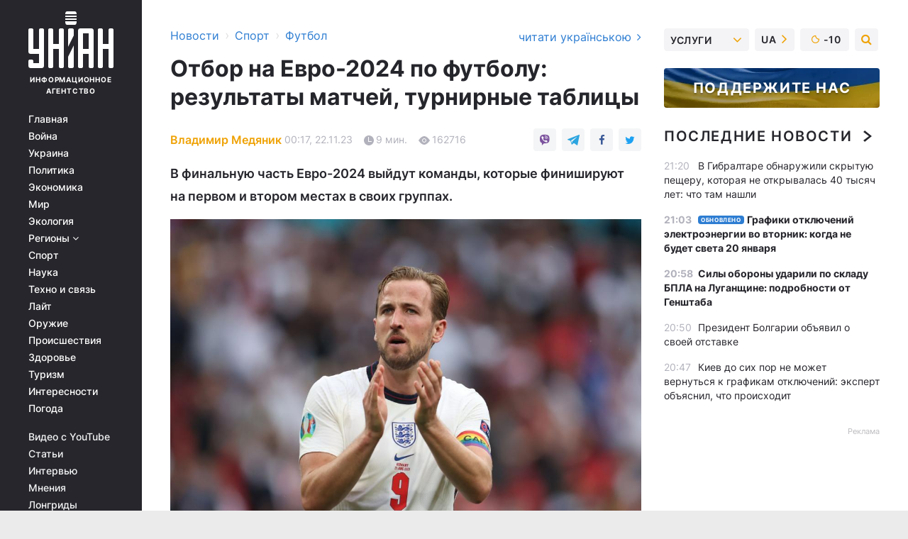

--- FILE ---
content_type: text/html; charset=UTF-8
request_url: https://sport.unian.net/football/otbor-na-evro-2024-po-futbolu-rezultaty-matchey-turnirnye-tablicy-12190725.html
body_size: 36339
content:
    <!doctype html><html lang="ru"><head><meta charset="utf-8"><meta name="viewport" content="width=device-width, initial-scale=1.0, maximum-scale=2"><title>Отбор на Евро-2024 по футболу: результаты матчей, турнирные таблицы</title><meta name="description" content="С марта по ноябрь 2023 года будут сыграны матчи квалификации чемпионата Европы-2024 - смотреть результаты матчей отбора на Евро-2024 - турнирные таблицы"/><meta name="keywords" content="Новости футбола, ЧЕ-2024 по футболу, отбор на Евро-2024 по футболу, результаты матчей отбора Евро-2024, квалификация ЧЕ-2024, турнирные таблицы отбора Евро-2024, сборная Украины, чемпионат Европы по футболу"/><meta name="theme-color" content="#28282d"><link rel="manifest" href="https://sport.unian.net/manifest.json"><link rel="shortcut icon" href="https://sport.unian.net/favicon.ico"/><meta property="fb:page_id" content="112821225446278"/><meta property="fb:app_id" content="1728296543975266"/><meta name="application-name" content="УНИАН"><meta name="apple-mobile-web-app-title" content="УНИАН"><meta name="apple-itunes-app" content="app-id=840099366, affiliate-data=ct=smartbannerunian"><link rel="mask-icon" href="https://sport.unian.net/images/safari-pinned-tab.svg" color="#28282d"><link rel="apple-touch-icon" href="https://sport.unian.net/images/apple-touch-icon.png"><link rel="apple-touch-icon" sizes="76x76" href="https://sport.unian.net/images/apple-touch-icon-76x76.png"><link rel="apple-touch-icon" sizes="120x120" href="https://sport.unian.net/images/apple-touch-icon-120x120.png"><link rel="apple-touch-icon" sizes="152x152" href="https://sport.unian.net/images/apple-touch-icon-152x152.png"><link rel="apple-touch-icon" sizes="180x180" href="https://sport.unian.net/images/apple-touch-icon-180x180.png"><link rel="preconnect" href="https://get.optad360.io/" crossorigin><link rel="preconnect" href="https://images.unian.net/" crossorigin><link rel="preconnect" href="https://membrana-cdn.media/" crossorigin><link rel="preconnect" href="https://www.googletagmanager.com/" crossorigin><link rel="preconnect" href="https://static.cloudflareinsights.com" crossorigin><link rel="preconnect" href="https://securepubads.g.doubleclick.net" crossorigin><link rel="preconnect" href="https://pagead2.googlesyndication.com/" crossorigin><link rel="dns-prefetch" href="https://i.ytimg.com/"><link rel="dns-prefetch" href="https://1plus1.video/"><link rel="dns-prefetch" href="https://ls.hit.gemius.pl"><link rel="dns-prefetch" href="https://jsc.idealmedia.io/"><link rel="dns-prefetch" href="https://gaua.hit.gemius.pl/"><link rel="dns-prefetch" href="https://cm.g.doubleclick.net/"><link rel="dns-prefetch" href="https://fonts.googleapis.com/"><link rel="dns-prefetch" href="https://ep2.adtrafficquality.google/"><link rel="dns-prefetch" href="https://ep1.adtrafficquality.google/"><meta property="og:image:width" content="620"><meta property="og:image:height" content="324"><meta property="og:image:type" content="image/jpeg"><meta property="og:url" content="https://sport.unian.net/football/otbor-na-evro-2024-po-futbolu-rezultaty-matchey-turnirnye-tablicy-12190725.html"/><meta property="og:title" content="Отбор на Евро-2024 по футболу: результаты матчей, турнирные таблицы"/><meta property="og:description" content="В финальную часть Евро-2024 выйдут команды, которые финишируют на первом и втором местах в своих группах."/><meta property="og:type" content="article"/><meta property="og:image" content="https://images.unian.net/photos/2023_03/thumb_files/620_324_1679609713-4280.jpg?1"/><meta property="og:published_time" content="2023-11-22T00:17:00+02:00"><meta property="og:modified_time" content="2023-12-11T09:50:12+02:00"><meta property="og:tag" content="новости футбола"><meta property="og:section" content="Футбол"><meta property="og:author:first_name" content="Владимир"><meta property="og:author:last_name" content="Медяник"><meta name="twitter:card" content="summary_large_image"/><meta name="twitter:site" content="@unian"/><meta name="twitter:title" content="Отбор на Евро-2024 по футболу: результаты матчей, турнирные таблицы"/><meta name="twitter:description" content="В финальную часть Евро-2024 выйдут команды, которые финишируют на первом и втором местах в своих группах."><meta name="twitter:creator" content="@unian"/><meta name="twitter:image" content="https://images.unian.net/photos/2023_03/thumb_files/1000_545_1679609713-4280.jpg?1"/><meta name="twitter:image:src" content="https://images.unian.net/photos/2023_03/thumb_files/1000_545_1679609713-4280.jpg?1"/><meta name="twitter:domain" content="www.unian.net"/><meta name="robots" content="index, follow, max-image-preview:large"><meta name="telegram:channel" content="@uniannet"><link rel="alternate" href="https://sport.unian.ua/football/vidbir-na-yevro-2024-z-futbolu-rezultati-matchiv-turnirni-tablici-12190722.html"
                  hreflang="uk"><link rel="alternate" href="https://sport.unian.net/football/otbor-na-evro-2024-po-futbolu-rezultaty-matchey-turnirnye-tablicy-12190725.html"
                  hreflang="ru"><script>
        function loadVideoNts(url) {
            var script = document.createElement('script');
            script.async = true;
            script.src = url;
            document.head.appendChild(script);
        }
        function handleIntersection(entries, observer) {
            entries.forEach(function (entry) {
                if (entry.isIntersecting) {
                    var videoWrapper = entry.target;
                    observer.unobserve(videoWrapper);

                    window.notsyCmd = window.notsyCmd || [];
                    window.notsyCmd.push(function () {
                        window.notsyInit({
                            pageVersionAutodetect: true,
                            targeting: [['site_section', 'sport']]
                        });
                    });

                    videoWrapper.setAttribute('data-loaded', 'true');
                    observer.disconnect(); // Припиняємо спостереження, коли блок був досягнутий

                    // Завантажуємо скрипт після досягнення блока
                    loadVideoNts('https://cdn.membrana.media/uni/ym.js');
                }
            });
        }

        var options = {
            root: null,
            rootMargin: '0px',
            threshold: 0.1
        };

        var observerMembr = new IntersectionObserver(handleIntersection, options);

        document.addEventListener('DOMContentLoaded', function () {
            var videoWrapper = document.querySelector('.nts-video-wrapper:not([data-loaded])');
            if (videoWrapper) {
                observerMembr.observe(videoWrapper);
            }
        });

    </script><link rel="alternate" href="https://sport.unian.net/football/otbor-na-evro-2024-po-futbolu-rezultaty-matchey-turnirnye-tablicy-12190725.html" hreflang="x-default"/><link href="https://sport.unian.net/football/otbor-na-evro-2024-po-futbolu-rezultaty-matchey-turnirnye-tablicy-novosti-futbola-amp-12190725.html" rel="amphtml"><link rel="canonical" href="https://sport.unian.net/football/otbor-na-evro-2024-po-futbolu-rezultaty-matchey-turnirnye-tablicy-12190725.html"><link rel="preload" as="font" type="font/woff" crossorigin="anonymous" href="https://sport.unian.net/build/assets/fonts/Inter/Inter-Bold.woff"><link rel="preload" as="font" type="font/woff" crossorigin="anonymous" href="https://sport.unian.net/build/assets/fonts/Inter/Inter-Medium.woff"><link rel="preload" as="font" type="font/woff" crossorigin="anonymous" href="https://sport.unian.net/build/assets/fonts/Inter/Inter-Regular.woff"><link rel="preload" as="font" type="font/woff" crossorigin="anonymous" href="https://sport.unian.net/build/assets/fonts/Inter/Inter-SemiBold.woff"><style id="top"> *{margin:0;padding:0}body{font-size:14px;line-height:1.5}html{font-family:sans-serif;-ms-text-size-adjust:100%;-webkit-text-size-adjust:100%;-webkit-tap-highlight-color:rgba(0,0,0,0)}[class*=" icon-"],[class^=icon-],html{-webkit-font-smoothing:antialiased}a,img{border:none;outline:none}*{box-sizing:border-box;-webkit-box-sizing:border-box;-moz-box-sizing:border-box}@media (max-width:1184px){.nano-mob>.nano-content-mob{position:absolute;overflow:scroll;overflow-x:hidden;right:0;bottom:0}.nano-mob>.nano-content-mob::-webkit-scrollbar{display:none}.has-scrollbar>.nano-content-mob::-webkit-scrollbar{display:block}.nano-mob>.nano-pane{display:none!important;background:rgba(0,0,0,.25);position:absolute;width:10px;right:0;top:0;bottom:0;visibility:hidden;opacity:.01;-webkit-transition:.2s;-moz-transition:.2s;-o-transition:.2s;transition:.2s;border-radius:5px}.nano-mob>.nano-pane>.nano-slider{display:none;background:#444;position:relative;margin:0 1px;border-radius:3px}}@media (min-width:1185px){.nano-mob>.nano-content{-moz-appearance:none}.hidden-lg{display:none!important}.nano:not(.nano-mob)>.nano-content{position:absolute;overflow:auto;overflow-x:hidden;top:0;right:-12px!important;bottom:0;left:0}}.app-banner{padding:12px 26px 12px 16px;max-width:240px;height:320px;position:relative;margin:0 auto}.app-banner__title{font-weight:700;font-size:24px;line-height:28px;color:#efa205;margin-bottom:8px}.app-banner__text{font-weight:500;font-size:16px;line-height:20px;color:#fff}.app-banner__bottom{position:absolute;bottom:0;display:flex;justify-content:space-between;width:100%;left:0;padding:12px 16px}.app-banner__btn{height:36px;width:calc(50% - 4px);border:2px solid #efa205;border-radius:8px;text-align:center;line-height:30px}</style><link rel="stylesheet" href="https://sport.unian.net/build/post.25f14eadfe90cdfe026eadb8063872ef.css"><style>
        .nts-video {width: 100%; height: calc(100vw / 16 * 9); max-height: 270px; margin: 10px auto; }
        .nts-video-wrapper {max-width: 670px;background: #383842;padding: 8px 16px 16px;border-radius: 4px;margin : 16px 0;overflow: hidden}
        .nts-video-label svg{margin-right: 8px;}
        .nts-video-label {font-weight: 600;font-size: 16px;line-height: 24px;align-self: start;letter-spacing: 0.08em;text-transform: uppercase;color: #B2B2BD;flex-start;align-items: center;
            display: flex;}

        @media (min-width: 1024px) {
            .nts-video {height: 360px; max-height: 360px;    margin-bottom: unset;}
        }
        @media (max-width: 1200px) {


        }

    </style><script type="application/ld+json">{"@context":"https:\/\/schema.org","@type":"ProfilePage","mainEntity":{"@type":"Person","name":"Владимир Медяник","description":"Окончил Черкасский государственный технологический университет. В журналистике с 2016 года. Работал редактором, футбольным обозревателем.","email":"v.medianyk@unian.info","image":"https:\/\/images.unian.net\/photos\/2021_10\/thumb_files\/300_300_1635152488-6696.png","jobTitle":"Редактор сайта УНИАН","sameAs":["https:\/\/www.unian.ua\/editor\/vladimir-medyanik","https:\/\/www.facebook.com\/profile.php?id=100074278711671"],"url":"https:\/\/www.unian.net\/editor\/vladimir-medyanik"}}</script><script type="application/ld+json">{"@context":"https:\/\/schema.org","@type":"NewsArticle","headline":"Отбор на Евро-2024 по футболу: результаты матчей, турнирные таблицы","description":"В финальную часть Евро-2024 выйдут команды, которые финишируют на первом и втором местах в своих группах.","articleSection":"Футбол","inLanguage":"ru","isAccessibleForFree":true,"datePublished":"2023-11-22T00:17:00+02:00","dateModified":"2023-12-11T09:50:12+02:00","mainEntityOfPage":{"@type":"WebPage","@id":"https:\/\/sport.unian.net\/football\/otbor-na-evro-2024-po-futbolu-rezultaty-matchey-turnirnye-tablicy-12190725.html"},"image":{"@type":"ImageObject","url":"https:\/\/images.unian.net\/photos\/2023_03\/thumb_files\/1200_0_1679609713-4280.jpg"},"publisher":{"@type":"Organization","name":"УНИАН","legalName":"Украинское независимое информационное агентство УНИАН","url":"https:\/\/www.unian.net\/","sameAs":["https:\/\/www.facebook.com\/uniannet\/","https:\/\/www.facebook.com\/UNIAN.ua","https:\/\/www.facebook.com\/unian.ukraine","https:\/\/www.facebook.com\/pogoda.unian\/","https:\/\/www.facebook.com\/devichnikunian\/","https:\/\/www.facebook.com\/starsunian\/","https:\/\/x.com\/unian","https:\/\/t.me\/uniannet","https:\/\/invite.viber.com\/?g2=AQA%2Fnf2OzxyI50pG6plG5XH2%2FokWAnOf0dNcAMevia2uE9z%2FYouMau7DjYf%2B06f1&lang=ru","https:\/\/www.youtube.com\/@unian","https:\/\/www.youtube.com\/@unian_tv","https:\/\/uk.wikipedia.org\/wiki\/%D0%A3%D0%9D%D0%86%D0%90%D0%9D","https:\/\/ru.wikipedia.org\/wiki\/%D0%A3%D0%9D%D0%98%D0%90%D0%9D","https:\/\/www.linkedin.com\/company\/96838031\/"],"foundingDate":1993,"logo":{"@type":"ImageObject","url":"https:\/\/sport.unian.net\/images\/unian_schema.png","width":95,"height":60},"address":{"@type":"PostalAddress","streetAddress":"ул. Кириловская 23","addressLocality":"Киев","postalCode":"01001","addressCountry":"UA"},"contactPoint":{"@type":"ContactPoint","email":"unian.headquoters@unian.net","telephone":"+38-044-498-07-60","contactType":"headquoters","areaServed":"UA","availableLanguage":["uk-UA","ru-UA","en-UA"]}},"author":{"@type":"Person","name":"Владимир Медяник","description":"Окончил Черкасский государственный технологический университет. В журналистике с 2016 года. Работал редактором, футбольным обозревателем.","email":"v.medianyk@unian.info","image":"https:\/\/images.unian.net\/photos\/2021_10\/thumb_files\/300_300_1635152488-6696.png","jobTitle":"Редактор сайта УНИАН","sameAs":["https:\/\/www.unian.ua\/editor\/vladimir-medyanik","https:\/\/www.facebook.com\/profile.php?id=100074278711671"],"url":"https:\/\/www.unian.net\/editor\/vladimir-medyanik"},"articleBody":"Нападающий сборной Англии Харри Кейн \/ фото REUTERSВ четверг, 23 марта, стартовал отборочный турнир чемпионата Европы-2024 по футболу. \r\n\r\nВ квалификации принимают участие 53 команды, которые по результатам жеребьевки были разделены на 10 групп: семь - по пять команд, три - по шесть. \r\n\r\nМатчи группового этапа квалификации ЧЕ-2024 пройдут с марта по ноябрь 2023 года.\r\n\r\nВ финальную часть Евро-2024 выйдут команды, которые финишируют на первом и втором местах в своих группах. Еще три путевки на континентальное первенство будут разыграны в марте 2024 года в двухраундовом плей-офф раунде между 12-ю лучшими сборными Лиги наций-2022\/23 (среди тех, кто не попадет на Евро напрямую).\r\n\r\nОтбор на Евро-2024: результаты матчей\r\n\r\n1 тур\r\n\r\n\nИталия - Англия - 1:2\r\n\tСеверная Македония - Мальта - 2:1\r\n\tКазахстан - Словения - 1:2\r\n\tДания - Финляндия - 3:1\r\n\tСан-Марино - Северная Ирландия - 0:2\r\n\tБосния и Герцеговина - Исландия - 3:0\r\n\tПортугалия - Лихтенштейн - 4:0\r\n\tСловакия - Люксембург - 0:0\r\n\tГибралтар - Греция - 0:3\r\n\tФранция - Нидерланды - 4:0\r\n\tМолдова - Фарерские острова - 1:1\r\n\tЧехия - Польша - 3:1\r\n\tАвстрия - Азербайджан - 4:1\r\n\tШвеция - Бельгия - 0:3\r\n\tБолгария - Черногория - 0:1\r\n\tСербия - Литва - 2:0\r\n\tШотландия - Кипр - 3:0\r\n\tИспания - Норвегия - 3:0\r\n\tБеларусь - Швейцария - 0:5\r\n\tИзраиль - Косово - 1:1\r\n\tАндорра - Румыния - 0:2\r\n\tАрмения - Турция - 1:2\r\n\tХорватия - Уэльс - 1:1\r\n\n2 тур\r\n\r\n\nАнглия - Украина - 2:0\r\n\tМальта - Италия - 0:2\r\n\tКазахстан - Дания - 3:2\r\n\tСловения - Сан-Марино - 2:0\r\n\tСеверная Ирландия - Финляндия - 0:1\r\n\tЛихтенштейн - Исландия - 0:7\r\n\tЛюксембург - Португалия - 0:6\r\n\tСловакия - Босния и Герцеговина - 2:0\r\n\tИрландия - Франция - 0:1\r\n\tНидерланды - Гибралтар - 3:0\r\n\tМолдова - Чехия - 0:0\r\n\tПольша - Албания - 1:0\r\n\tАвстрия - Эстония - 2:1\r\n\tШвеция - Азербайджан - 5:0\r\n\tВенгрия - Болгария - 3:0\r\n\tЧерногория - Сербия - 0:2\r\n\tГрузия - Норвегия - 1:1\r\n\tШотландия - Испания - 2:0\r\n\tТурция - Хорватия - 0:2\r\n\tУэльс - Латвия - 1:0\r\n\tКосово - Андорра - 1:1\r\n\tРумыния - Беларусь - 2:1\r\n\tШвейцария - Израиль - 3:0\r\n\n3 тур\r\n\r\n\nГибралтар - Франция - 0:3\r\n\tГреция - Ирландия - 2:1\r\n\tМальта - Англия - 0:4\r\n\tСеверная Македония - Украина - 2:3\r\n\tЛатвия - Турция - 2:3\r\n\tУэльс - Армения - 2:4\r\n\tАндорра - Швейцария - 1:2\r\n\tБеларусь - Израиль - 1:2\r\n\tКосово - Румыния - 0:0\r\n\tФинляндия - Словения - 2:0\r\n\tДания - Северная Ирландия - 1:0\r\n\tСан-Марино - Казахстан - 0:3\r\n\tНорвегия - Шотландия - 1:2\r\n\tКипр - Грузия - 1:2\r\n\tАлбания - Молдова - 2:0\r\n\tФареры - Чехия - 0:3\r\n\tАзербайджан - Эстония - 1:1\r\n\tБельгия - Австрия - 1:1\r\n\tЛитва - Болгария - 1:1\r\n\tЧерногория - Венгрия - 0:0\r\n\tЛюксембург - Лихтенштейн - 2:0\r\n\tИсландия - Словакия - 1:2\r\n\tПортугалия - Босния и Герцеговина - 3:0\r\n\n4 тур\r\n\r\n\nИрландия - Гибралтар - 3:0\r\n\tФранция - Греция - 1:0\r\n\tУкраина - Мальта - 1:0\r\n\tАнглия - Северная Македония - 7:0\r\n\tАрмения - Латвия - 2:1\r\n\tТурция - Уэльс - 2:0\r\n\tБеларусь - Косово - 2:1\r\n\tИзраиль - Андорра - 2:1\r\n\tШвейцария - Румыния - 2:2\r\n\tФинляндия - Сан-Марино - 6:0\r\n\tСеверная Ирландия - Казахстан - 0:1\r\n\tСловения - Дания - 1:1\r\n\tНорвегия - Кипр - 3:1\r\n\tШотландия - Грузия - 2:0\r\n\tМолдова - Польша - 3:2\r\n\tФареры - Албания - 1:3\r\n\tАвстрия - Швеция - 2:0\r\n\tЭстония - Бельгия - 0:3\r\n\tБолгария - Сербия - 1:1\r\n\tВенгрия - Литва - 2:0\r\n\tБосния и Герцеговина - Люксембург - 0:2\r\n\tИсландия - Португалия - 0:1\r\n\tЛихтенштейн - Словакия - 0:1\r\n\n5 тур\r\n\r\n\nНидерланды - Греция - 3:0\r\n\t\n\tФранция - Ирландия - 2:0\n\t\r\n\t\n\tПольша - Фареры - 2:0\n\t\r\n\t\n\tЧехия - Албания - 1:1\n\t\r\n\t\n\tЛитва - Черногория - 2:2\n\t\r\n\t\n\tСербия - Венгрия - 1:2\n\t\r\n\t\n\tКазахстан - Финляндия - 0:1\n\t\r\n\t\n\tДания - Сан-Марино - 4:0\n\t\r\n\t\n\tСловения - Северная Ирландия - 4:2\n\t\r\n\tГрузия - Испания - 1:7\r\n\tКипр - Шотландия - 0:3\r\n\tТурция - Армения - 1:1\r\n\tХорватия - Латвия - 5:0\r\n\tБосния и Герцеговина - Лихтенштейн - 2:1\r\n\tСловакия - Португалия - 0:1\r\n\tЛюксембург - Исландия - 3:1\r\n\tУкраина - Англия - 1:1\r\n\tСеверная Македония - Италия - 1:1\r\n\tАзербайджан - Бельгия - 0:1\r\n\tЭстония - Швеция - 0:5\r\n\tАндорра - Беларусь - 0:0\r\n\tРумыния - Израиль - 1:1\r\n\tКосово - Швейцария - 2:2\r\n\n6 тур\r\n\r\n\nИрландия - Нидерланды - 1:2\r\n\tГреция - Гибралтар - 5:0\r\n\tФареры - Молдова - 0:1\r\n\tАлбания - Польша - 2:0\r\n\tЧерногория - Болгария - 2:1\r\n\tЛитва - Сербия - 1:3\r\n\tКазахстан - Северная Ирландия - 1:0\r\n\tФинляндия - Дания - 0:1\r\n\tСан-Марино - Словения - 0:4\r\n\tАрмения - Хорватия - 0:1\r\n\tЛатвия - Уэльс - 0:2\r\n\tПортугалия - Люксембург - 9:0\r\n\tИсландия - Босния и Герцеговина - 1:0\r\n\tСловакия - Лихтенштейн - 3:0\r\n\tИспания - Кипр - 6:0\r\n\tНорвегия - Грузия - 2:1\r\n\tИталия - Украина - 2:1\r\n\tМальта - Северная Македония - 0:2\r\n\tБельгия - Эстония - 5:0\r\n\tШвеция - Австрия - 1:3\r\n\tШвейцария - Андорра - 3:0\r\n\tИзраиль - Беларусь - 1:0\r\n\tРумыния - Косово - 2:0\r\n\n7-й тур\r\n\r\n\nКипр - Норвегия - 0:4\r\n\tИспания - Шотландия - 2:0\r\n\tХорватия - Турция - 0:1\r\n\tЛатвия - Армения - 1:0\r\n\tАлбания - Чехия - 3:0\r\n\tФарерские острова - Польша - 0:2\r\n\tАндорра - Косово - 0:3\r\n\tБеларусь - Румыния - 0:0\r\n\tНидерланды – Франция - 1:2\r\n\tИрландия – Греция - 0:2\r\n\tАвстрия – Бельгия - 2:3\r\n\tЭстония – Азербайджан - 0:2\r\n\tИсландия – Люксембург - 1:1\r\n\tЛихтенштейн – Босния и Герцеговина - 0:2\r\n\tПортугалия – Словакия - 3:2\r\n\tУкраина - Северная Македония - 2:0\r\n\tИталия - Мальта﻿ - 4:0\r\n\tБолгария - Литва - 0:2\r\n\tВенгрия - Сербия - 2:1\r\n\tСеверная Ирландия - Сан-Марино - 3:0\r\n\tСловения - Финляндия - 3:0\r\n\tДания – Казахстан - 3:1\r\n\n8-й тур\r\n\r\n\nГрузия - Кипр - 4:0\r\n\tНорвегия - Испания - 0:1\r\n\tТурция - Латвия - 4:0\r\n\tУэльс - Хорватия - 2:1\r\n\tЧехия - Фарерские острова - 1:0\r\n\tПольша - Молдова - 1:1\r\n\tШвейцария - Беларусь - 3:3\r\n\tРумыния - Андорра - 4:0\r\n\tГибралтар - Ирландия - 0:4\r\n\tГреция - Нидерланды - 0:1\r\n\tАзербайджан - Австрия - 0:1\r\n\tБельгия - Швеция - прерван\r\n\tБосния и Герцеговина - Португалия - 0:5\r\n\tИсландия - Лихтенштейн - 4:0\r\n\tЛюксембург - Словакия - 0:1\r\n\tАнглия - Италия - 3:1\r\n\tМальта - Украина - 1:3\r\n\tЛитва - Венгрия - 2:2\r\n\tСербия - Черногория - 3:1\r\n\tФинляндия - Казахстан - 1:2\r\n\tСеверная Ирландия - Словения - 0:1\r\n\tСан-Марино - Дания - 1:2\r\n\n9-й тур\r\n\r\n\nГрузия - Шотландия - 2:2\r\n\tКипр - Испания - 1:3\r\n\tАзербайджан - Швеция - 3:0\r\n\tЭстония - Австрия - 0:2\r\n\tБолгария - Венгрия - 2:2\r\n\tЧерногория - Литва - 2:0\r\n\tЛихтенштейн - Португалия - 0:2\r\n\tЛюксембург - Босния и Герцеговина - 4:1\r\n\tСловакия - Исландия - 4:2\r\n\tАнглия - Мальта - 2:0\r\n\tИталия - Северная Македония - 5:2\r\n\tМолдова - Албания - 1:1\r\n\tПольша - Чехия - 1:1\r\n\tКазахстан - Сан-Марино - 3:1\r\n\tФинляндия - Северная Ирландия - 4:0\r\n\tДания - Словения - 2:1\r\n\tФранция - Гибралтар - 14:0\r\n\tНидерланды - Ирландия - 1:0\r\n\tАрмения - Уэльс - 1:1\r\n\tЛатвия - Хорватия - 0:2\r\n\tБеларусь - Андорра - 1:0\r\n\tИзраиль - Румыния - 1:2\r\n\tШвейцария - Косово - 1:1\r\n\n10-й тур\r\n\r\n\nШотландия - Норвегия - 3:3\r\n\tИспания - Грузия - 3:1\r\n\tБельгия - Азербайджан - 5:0\r\n\tШвеция - Эстония - 2:0\r\n\tВенгрия - Черногория - 3:1\r\n\tСербия - Болгария - 2:2\r\n\tБосния и Герцеговина - Словакия - 1:2\r\n\tЛихтенштейн - Люксембург - 0:1\r\n\tПортугалия - Исландия - 2:0\r\n\tСеверная Македония - Англия - 1:1\r\n\tУкраина - Италия - 0:0\r\n\tАлбания - Фарерские острова - 0:0\r\n\tЧехия - Молдова - 3:0\r\n\tСеверная Ирландия - Дания - 2:0\r\n\tСан-Марино - Финляндия - 1:2\r\n\tСловения - Казахстан - 2:1\r\n\tГибралтар - Нидерланды - 0:6\r\n\tГреция - Франция - 2:2\r\n\tХорватия - Армения - 1:0\r\n\tУэльс - Турция - 1:1\r\n\tАндорра - Израиль - 0:2\r\n\tКосово - Беларусь - 0:1\r\n\tРумыния - Швейцария - 1:0\r\n\nОтбор на Евро-2024: турнирные таблицы\r\n\r\nГруппа А\r\n\r\n1. Испания  - (8 матчей, 21 очко)\r\n\r\n2. Шотландия - (8 матчей, 17 очков)\r\n\r\n3. Норвегия - (8 матчей, 11 очков)\r\n\r\n4. Грузия - (8 матчей, 8 очков) \r\n\r\n5. Кипр - (8 матчей, 0 очков)\r\n\r\nГруппа B\r\n\r\n1. Франция - (8 матчей, 22 очка)\r\n\r\n2. Нидерланды - (8 матчей, 18 очков)\r\n\r\n3. Греция - (8 матчей, 13 очков)\r\n\r\n4. Ирландия - (8 матчей, 6 очков)\r\n\r\n5. Гибралтар - (8 матчей, 0 очков)\r\n\r\nГруппа C\r\n\r\n1. Англия - (8 матчей, 20 очков)\r\n\r\n2. Италия - (8 матчей, 14 очков)\r\n\r\n3. Украина - (8 матчей, 14 очков)\r\n\r\n4. Северная Македония - (8 матчей, 8 очков)\r\n\r\n5. Мальта - (8 матчей, 0 очков)\r\n\r\nГруппа D\r\n\r\n1. Турция - (8 матчей, 17 очков)\r\n\r\n2. Хорватия - (8 матчей, 16 очков)\r\n\r\n3. Уэльс - (8 матчей, 12 очков)\r\n\r\n4. Армения - (8 матчей, 8 очков)\r\n\r\n5. Латвия - (8 матчей, 3 очка)\r\n\r\nГруппа E\r\n\r\n1. Албания - (8 матчей, 15 очков)\r\n\r\n2. Чехия - (8 матчей, 15 очков)\r\n\r\n3. Польша - (8 матчей, 11 очков)\r\n\r\n4. Молдова - (8 матчей, 10 очков)\r\n\r\n5. Фареры - (8 матчей, 2 очка)\r\n\r\nГруппа F\r\n\r\n1. Бельгия  - (8 матчей, 20 очков)\r\n\r\n2. Австрия - (8 матчей, 19 очков)\r\n\r\n3. Швеция - (8 матчей, 10 очков)\r\n\r\n4. Азербайджан - (8 матчей, 7 очков)\r\n\r\n5. Эстония - (8 матчей, 1 очко)\r\n\r\nГруппа G\r\n\r\n1. Венгрия - (8 матчей, 18 очков)\r\n\r\n2. Сербия - (8 матчей, 14 очков) \r\n\r\n3. Черногория - (8 матчей, 11 очков)\r\n\r\n4. Литва - (8 матчей, 6 очков)\r\n\r\n5. Болгария - (8 матчей, 4 очка)\r\n\r\nГруппа H\r\n\r\n1. Дания - (10 матчей, 22 очка)\r\n\r\n2. Словения - (10 матчей, 22 очка)\r\n\r\n3. Казахстан - (10 матчей, 18 очков)\r\n\r\n4. Финляндия - (10 матчей, 18 очков)\r\n\r\n5. Северная Ирландия - (10 матчей, 9 очков)\r\n\r\n6. Сан-Марино - (10 матчей, 0 очков)\r\n\r\nГруппа I\r\n\r\n1. Румыния  - (10 матчей, 22 очка)\r\n\r\n2. Швейцария - (10 матчей, 17 очков)\r\n\r\n3. Израиль - (10 матчей, 15 очков)\r\n\r\n4. Беларусь - (10 матчей, 12 очков)\r\n\r\n5. Косово - (10 матчей, 11 очков)\r\n\r\n6. Андорра - (10 матчей, 2 очка)\r\n\r\nГруппа J\r\n\r\n1. Португалия - (10 матчей, 30 очков)\r\n\r\n2. Словакия - (10 матчей, 22 очка)\r\n\r\n3. Люксембург – (10 матчей, 17 очков)\r\n\r\n4. Исландия - (10 матчей, 10 очков)\r\n\r\n5. Босния и Герцеговина - (10 матчей, 9 очков)\r\n\r\n6. Лихтенштейн - (10 матчей, 0 очков)\r\n\r\nФинальная часть чемпионата Европы пройдет в июне-июле 2024 года в Германии. На групповом этапе турнира сыграют 24 сборные.\r\n\r\nМатчи финальной стадии будут принимать 10 городов: Берлин, Дортмунд, Дюссельдорф, Гамбург, Гельзенкирхен, Кельн, Лейпциг, Мюнхен, Франкфурт-на-Майне и Штутгарт.\r\n\r\nНапомним, действующим победителем чемпионата Европы является сборная Италии, которая в финале Евро-2020 победила Англию. \r\n\r\nВас также могут заинтересовать новости:\r\n\r\n\nФИФА официально утвердила новый формат чемпионата мира по футболу: что изменится\n\r\n\tУкраина в группе смерти: букмекеры оценили шансы \"сине-желтых\" в отборе на Евро-2024 по футболу\n\r\n\tУкраину исключили из заявки на проведение ЧМ-2030 с Испанией и Португалией: названа замена"}</script><script type="application/ld+json">{"@context":"https:\/\/schema.org","@type":"BreadcrumbList","itemListElement":[{"@type":"ListItem","position":1,"item":{"@id":"https:\/\/www.unian.net\/","name":"Новости"}},{"@type":"ListItem","position":2,"item":{"@id":"https:\/\/sport.unian.net\/","name":"Спорт"}},{"@type":"ListItem","position":3,"item":{"@id":"https:\/\/sport.unian.net\/football","name":"Футбол"}},{"@type":"ListItem","position":4,"item":{"@id":"https:\/\/sport.unian.net\/football\/otbor-na-evro-2024-po-futbolu-rezultaty-matchey-turnirnye-tablicy-12190725.html","name":"Отбор на Евро-2024 по футболу: результаты матчей, турнирные таблицы"}}]}</script><script type="application/ld+json">{"@context":"https:\/\/schema.org","@type":"SoftwareApplication","name":"УНИАН","operatingSystem":"iOS 13.0 or later","applicationCategory":"BusinessApplication","offers":{"@type":"Offer","price":"0","priceCurrency":"USD"}}</script><script type="application/ld+json">{"@context":"https:\/\/schema.org","@type":"SoftwareApplication","name":"УНИАН","operatingSystem":"ANDROID","applicationCategory":"BusinessApplication","offers":{"@type":"Offer","price":"0","priceCurrency":"USD"}}</script><script type="application/ld+json">{"@context":"https:\/\/schema.org","@type":"Organization","name":"УНИАН","legalName":"Украинское независимое информационное агентство УНИАН","url":"https:\/\/www.unian.net\/","sameAs":["https:\/\/www.facebook.com\/uniannet\/","https:\/\/www.facebook.com\/UNIAN.ua","https:\/\/www.facebook.com\/unian.ukraine","https:\/\/www.facebook.com\/pogoda.unian\/","https:\/\/www.facebook.com\/devichnikunian\/","https:\/\/www.facebook.com\/starsunian\/","https:\/\/x.com\/unian","https:\/\/t.me\/uniannet","https:\/\/invite.viber.com\/?g2=AQA%2Fnf2OzxyI50pG6plG5XH2%2FokWAnOf0dNcAMevia2uE9z%2FYouMau7DjYf%2B06f1&lang=ru","https:\/\/www.youtube.com\/@unian","https:\/\/www.youtube.com\/@unian_tv","https:\/\/uk.wikipedia.org\/wiki\/%D0%A3%D0%9D%D0%86%D0%90%D0%9D","https:\/\/ru.wikipedia.org\/wiki\/%D0%A3%D0%9D%D0%98%D0%90%D0%9D","https:\/\/www.linkedin.com\/company\/96838031\/"],"foundingDate":1993,"logo":{"@type":"ImageObject","url":"https:\/\/sport.unian.net\/images\/unian_schema.png","width":95,"height":60},"address":{"@type":"PostalAddress","streetAddress":"ул. Кириловская 23","addressLocality":"Киев","postalCode":"01001","addressCountry":"UA"},"contactPoint":{"@type":"ContactPoint","email":"unian.headquoters@unian.net","telephone":"+38-044-498-07-60","contactType":"headquoters","areaServed":"UA","availableLanguage":["uk-UA","ru-UA","en-UA"]}}</script><script type="application/ld+json">{"@context":"https:\/\/schema.org","@type":"NewsMediaOrganization","name":"УНИАН","legalName":"Украинское независимое информационное агентство УНИАН","url":"https:\/\/www.unian.net\/","sameAs":["https:\/\/www.facebook.com\/uniannet\/","https:\/\/www.facebook.com\/UNIAN.ua","https:\/\/www.facebook.com\/unian.ukraine","https:\/\/www.facebook.com\/pogoda.unian\/","https:\/\/www.facebook.com\/devichnikunian\/","https:\/\/www.facebook.com\/starsunian\/","https:\/\/x.com\/unian","https:\/\/t.me\/uniannet","https:\/\/invite.viber.com\/?g2=AQA%2Fnf2OzxyI50pG6plG5XH2%2FokWAnOf0dNcAMevia2uE9z%2FYouMau7DjYf%2B06f1&lang=ru","https:\/\/www.youtube.com\/@unian","https:\/\/www.youtube.com\/@unian_tv","https:\/\/uk.wikipedia.org\/wiki\/%D0%A3%D0%9D%D0%86%D0%90%D0%9D","https:\/\/ru.wikipedia.org\/wiki\/%D0%A3%D0%9D%D0%98%D0%90%D0%9D","https:\/\/www.linkedin.com\/company\/96838031\/"],"foundingDate":1993,"logo":{"@type":"ImageObject","url":"https:\/\/sport.unian.net\/images\/unian_schema.png","width":95,"height":60},"address":{"@type":"PostalAddress","streetAddress":"ул. Кириловская 23","addressLocality":"Киев","postalCode":"01001","addressCountry":"UA"},"contactPoint":{"@type":"ContactPoint","email":"unian.headquoters@unian.net","telephone":"+38-044-498-07-60","contactType":"headquoters","areaServed":"UA","availableLanguage":["uk-UA","ru-UA","en-UA"]}}</script><script type="application/ld+json">{"@context":"https:\/\/schema.org","@type":"WebSite","name":"Украинское независимое информационное агентство УНИАН","alternateName":"УНИАН","url":"https:\/\/www.unian.net\/","potentialAction":{"@type":"SearchAction","target":"https:\/\/www.unian.net\/search?q={search_term_string}","query-input":"required name=search_term_string"},"author":{"@type":"NewsMediaOrganization","name":"УНИАН","legalName":"Украинское независимое информационное агентство УНИАН","url":"https:\/\/www.unian.net\/","sameAs":["https:\/\/www.facebook.com\/uniannet\/","https:\/\/www.facebook.com\/UNIAN.ua","https:\/\/www.facebook.com\/unian.ukraine","https:\/\/www.facebook.com\/pogoda.unian\/","https:\/\/www.facebook.com\/devichnikunian\/","https:\/\/www.facebook.com\/starsunian\/","https:\/\/x.com\/unian","https:\/\/t.me\/uniannet","https:\/\/invite.viber.com\/?g2=AQA%2Fnf2OzxyI50pG6plG5XH2%2FokWAnOf0dNcAMevia2uE9z%2FYouMau7DjYf%2B06f1&lang=ru","https:\/\/www.youtube.com\/@unian","https:\/\/www.youtube.com\/@unian_tv","https:\/\/uk.wikipedia.org\/wiki\/%D0%A3%D0%9D%D0%86%D0%90%D0%9D","https:\/\/ru.wikipedia.org\/wiki\/%D0%A3%D0%9D%D0%98%D0%90%D0%9D","https:\/\/www.linkedin.com\/company\/96838031\/"],"foundingDate":1993,"logo":{"@type":"ImageObject","url":"https:\/\/sport.unian.net\/images\/unian_schema.png","width":95,"height":60},"address":{"@type":"PostalAddress","streetAddress":"ул. Кириловская 23","addressLocality":"Киев","postalCode":"01001","addressCountry":"UA"},"contactPoint":{"@type":"ContactPoint","email":"unian.headquoters@unian.net","telephone":"+38-044-498-07-60","contactType":"headquoters","areaServed":"UA","availableLanguage":["uk-UA","ru-UA","en-UA"]}},"creator":{"@type":"NewsMediaOrganization","name":"УНИАН","legalName":"Украинское независимое информационное агентство УНИАН","url":"https:\/\/www.unian.net\/","sameAs":["https:\/\/www.facebook.com\/uniannet\/","https:\/\/www.facebook.com\/UNIAN.ua","https:\/\/www.facebook.com\/unian.ukraine","https:\/\/www.facebook.com\/pogoda.unian\/","https:\/\/www.facebook.com\/devichnikunian\/","https:\/\/www.facebook.com\/starsunian\/","https:\/\/x.com\/unian","https:\/\/t.me\/uniannet","https:\/\/invite.viber.com\/?g2=AQA%2Fnf2OzxyI50pG6plG5XH2%2FokWAnOf0dNcAMevia2uE9z%2FYouMau7DjYf%2B06f1&lang=ru","https:\/\/www.youtube.com\/@unian","https:\/\/www.youtube.com\/@unian_tv","https:\/\/uk.wikipedia.org\/wiki\/%D0%A3%D0%9D%D0%86%D0%90%D0%9D","https:\/\/ru.wikipedia.org\/wiki\/%D0%A3%D0%9D%D0%98%D0%90%D0%9D","https:\/\/www.linkedin.com\/company\/96838031\/"],"foundingDate":1993,"logo":{"@type":"ImageObject","url":"https:\/\/sport.unian.net\/images\/unian_schema.png","width":95,"height":60},"address":{"@type":"PostalAddress","streetAddress":"ул. Кириловская 23","addressLocality":"Киев","postalCode":"01001","addressCountry":"UA"},"contactPoint":{"@type":"ContactPoint","email":"unian.headquoters@unian.net","telephone":"+38-044-498-07-60","contactType":"headquoters","areaServed":"UA","availableLanguage":["uk-UA","ru-UA","en-UA"]}},"publisher":{"@type":"NewsMediaOrganization","name":"УНИАН","legalName":"Украинское независимое информационное агентство УНИАН","url":"https:\/\/www.unian.net\/","sameAs":["https:\/\/www.facebook.com\/uniannet\/","https:\/\/www.facebook.com\/UNIAN.ua","https:\/\/www.facebook.com\/unian.ukraine","https:\/\/www.facebook.com\/pogoda.unian\/","https:\/\/www.facebook.com\/devichnikunian\/","https:\/\/www.facebook.com\/starsunian\/","https:\/\/x.com\/unian","https:\/\/t.me\/uniannet","https:\/\/invite.viber.com\/?g2=AQA%2Fnf2OzxyI50pG6plG5XH2%2FokWAnOf0dNcAMevia2uE9z%2FYouMau7DjYf%2B06f1&lang=ru","https:\/\/www.youtube.com\/@unian","https:\/\/www.youtube.com\/@unian_tv","https:\/\/uk.wikipedia.org\/wiki\/%D0%A3%D0%9D%D0%86%D0%90%D0%9D","https:\/\/ru.wikipedia.org\/wiki\/%D0%A3%D0%9D%D0%98%D0%90%D0%9D","https:\/\/www.linkedin.com\/company\/96838031\/"],"foundingDate":1993,"logo":{"@type":"ImageObject","url":"https:\/\/sport.unian.net\/images\/unian_schema.png","width":95,"height":60},"address":{"@type":"PostalAddress","streetAddress":"ул. Кириловская 23","addressLocality":"Киев","postalCode":"01001","addressCountry":"UA"},"contactPoint":{"@type":"ContactPoint","email":"unian.headquoters@unian.net","telephone":"+38-044-498-07-60","contactType":"headquoters","areaServed":"UA","availableLanguage":["uk-UA","ru-UA","en-UA"]}},"datePublished":"2026-01-19T21:31:02+02:00","dateModified":"2026-01-19T21:31:02+02:00","inLanguage":"ru"}</script><link href="https://www.googletagmanager.com/gtag/js?id=G-TECJ2YKWSJ" rel="preload" as="script"><script async src="https://www.googletagmanager.com/gtag/js?id=G-TECJ2YKWSJ"></script><script>window.dataLayer = window.dataLayer || [];function gtag(){dataLayer.push(arguments);}gtag('js', new Date());gtag('config', 'G-TECJ2YKWSJ');</script><script>(function(w,d,s,l,i){w[l]=w[l]||[];w[l].push({'gtm.start':new Date().getTime(),event:'gtm.js'});var f=d.getElementsByTagName(s)[0],j=d.createElement(s),dl=l!='dataLayer'?'&l='+l:'';j.async=true;j.src='https://www.googletagmanager.com/gtm.js?id='+i+dl;f.parentNode.insertBefore(j,f);})(window,document,'script','dataLayer','GTM-N24V2BL');</script></head><body class="home" data-infinite-scroll=""><div id="page_content" class="container main-wrap" data-page="1" data-page-max="50"><div class="main-column row m-0"><div class="col-lg-2 col-sm-12 prl0"><div class="main-menu"><div class="main-menu__content nano"><div class="nano-content"><div class="inside-nano-content"><a href="javascript:void(0);" id="trigger" class="menu-trigger hidden-lg" aria-label="menu"></a><div class="main-menu__logo"><a href="https://www.unian.net/"><img src="https://sport.unian.net/images/unian-logo.svg" alt="Информационное агентство" width="120" height="80"/><div class="main-menu__logo-text">Информационное агентство</div></a></div><div class="hidden-lg main-menu__search"><div class="header-search__toggle hidden-lg" style="width: 15px; height: 19px"><i class="fa fa-search"></i></div><form method="GET" action="https://www.unian.net/search" class="header-search__form disactive"><div class="header-search__close hidden-lg">+</div><input type="text" name="q" aria-label="search" class="header-search__input" placeholder=" "/><input type="hidden" name="token" value="1500047715"/><button type="submit" class="header-search__button" aria-label="search"><i class="fa fa-search"></i></button></form></div><nav class="main-menu__nav mp-menu nano nano-mob" id="mp-menu"><div class="main-menu__close hidden-lg">+</div><div class="nano-content nano-content-mob"><div class="mp-level main-menu__list"><ul><li class="main-menu__item"><a href="https://www.unian.net/">Главная</a></li><li class="main-menu__item"><a href="https://www.unian.net/war">Война</a></li><li class="main-menu__item"><a href="https://www.unian.net/society">Украина</a></li><li class="main-menu__item"><a href="https://www.unian.net/politics">Политика</a></li><li class="main-menu__item"><a href="https://www.unian.net/economics">Экономика</a></li><li class="main-menu__item"><a href="https://www.unian.net/world">Мир</a></li><li class="main-menu__item"><a href="https://www.unian.net/ecology">Экология</a></li><li class="main-menu__item has-submenu"><a href="javascript:void(0);">Регионы <i class="fa fa-angle-down"></i></a><div class="sub-level main-menu__sub-list"><ul><li><a href="https://www.unian.net/kyiv">Киев</a></li><li><a href="https://www.unian.net/lvov">Львов</a></li><li><a href="https://www.unian.net/dnepropetrovsk">Днепр</a></li><li><a href="https://www.unian.net/kharkiv">Харьков</a></li><li><a href="https://www.unian.net/odessa">Одесса</a></li></ul></div></li><li class="main-menu__item"><a href="https://sport.unian.net/">Спорт</a></li><li class="main-menu__item"><a href="https://www.unian.net/science">Наука</a></li><li class="main-menu__item"><a href="https://www.unian.net/techno">Техно и связь</a></li><li class="main-menu__item"><a href="https://www.unian.net/lite">Лайт</a></li><li class="main-menu__item"><a href="https://www.unian.net/weapons">Оружие</a></li><li class="main-menu__item"><a href="https://www.unian.net/incidents">Происшествия</a></li><li class="main-menu__item"><a href="https://health.unian.net/">Здоровье</a></li><li class="main-menu__item"><a href="https://www.unian.net/tourism">Туризм</a></li><li class="main-menu__item"><a href="https://www.unian.net/curiosities">Интересности</a></li><li class="main-menu__item"><a href="https://pogoda.unian.net">Погода</a></li></ul></div><div class="main-menu__services main-menu__list"><ul><li class="main-menu__item"><a href="https://sport.unian.net/video-youtube">Видео с YouTube</a></li><li class="main-menu__item"><a href="https://www.unian.net/detail/publications">Статьи</a></li><li class="main-menu__item"><a href="https://www.unian.net/detail/interviews">Интервью</a></li><li class="main-menu__item"><a href="https://www.unian.net/detail/opinions">Мнения</a></li><li class="main-menu__item"><a href="https://www.unian.net/longrids">Лонгриды</a></li><li class="main-menu__item hidden-lg"><a href="https://www.unian.net/static/press/live">Пресс-центр</a></li><li class="main-menu__item has-submenu hidden-lg"><a href="javascript:void(0);">Услуги<i class="fa fa-angle-down"></i></a><div class="sub-level main-menu__sub-list"><ul><li><a href="https://www.unian.net/static/advertising/advert">Реклама на сайте</a></li><li><a href="https://www.unian.net/static/press/about">Пресс-центр</a></li><li><a href="https://photo.unian.net/">Фотобанк</a></li><li><a href="https://www.unian.net/static/monitoring/about">Мониторинг СМИ</a></li><li><a href="https://www.unian.net/static/subscription/products">Подписка на новости</a></li></ul></div></li></ul></div><div class="main-menu__services main-menu__list"><ul><li class="main-menu__item"><a href="https://www.unian.net/news/archive">Архив</a></li><li class="main-menu__item "><a href="https://www.unian.net/vacancy">Вакансии</a></li><li class="main-menu__item"><a href="https://www.unian.net/static/contacts">Контакты</a></li></ul></div></div></nav></div></div></div><div id="M473096ScriptRootC1436947" class="ideal-story" data-attribute="https://jsc.idealmedia.io/u/n/unian.net.1436947.js"></div></div></div><div class="col-lg-10 col-sm-12"><div class=" hot-news--negative"  ></div><div  class="running-line--negative"></div><div class="content-column"
											><div id="block_left_column_content" class="left-column sm-w-100"
																					 data-ajax-url="https://sport.unian.net/football/otbor-na-evro-2024-po-futbolu-rezultaty-matchey-turnirnye-tablicy-12190725.html"
																	><div class=" infinity-item"
         data-url="https://sport.unian.net/football/otbor-na-evro-2024-po-futbolu-rezultaty-matchey-turnirnye-tablicy-12190725.html"
         data-title="Отбор на Евро-2024 по футболу: результаты матчей, турнирные таблицы"
         data-io-article-url="https://sport.unian.net/football/otbor-na-evro-2024-po-futbolu-rezultaty-matchey-turnirnye-tablicy-12190725.html"
         data-prev-url="https://sport.unian.net/football"
    ><div class="article "><div class="top-bredcr "><div class="breadcrumbs"><ol vocab="https://schema.org/" typeof="BreadcrumbList"><li property="itemListElement" typeof="ListItem"><a property="item" typeof="WebPage"
               href="//www.unian.net/detail/all_news"><span
                        property="name">  Новости</span></a><meta property="position" content="1"></li><li><span>›</span></li><li property="itemListElement" typeof="ListItem"><a property="item" typeof="WebPage"
                       href="https://sport.unian.net/"><span property="name">  Спорт</span></a><meta property="position" content="2"></li><li><span>›</span></li><li property="itemListElement" typeof="ListItem"><a property="item" typeof="WebPage"
                   href="https://sport.unian.net/football"><span
                            property="name">  Футбол</span></a><meta property="position" content="3"></li></ol></div><a href="https://sport.unian.ua/football/vidbir-na-yevro-2024-z-futbolu-rezultati-matchiv-turnirni-tablici-12190722.html" rel="alternate" hreflang="uk" class="other-lang ">
                                   читати українською
                                                                <i class="fa fa-angle-right"></i></a></div><h1>Отбор на Евро-2024 по футболу: результаты матчей, турнирные таблицы</h1><div class="article__info    "><div><p class="article__author--bottom    "><a href="https://www.unian.net/editor/vladimir-medyanik" class="article__author-name">
                                                                                                                                        Владимир Медяник
                                                            </a></p><div class="article__info-item time ">00:17, 22.11.23</div><span class="article__info-item comments"><i class="unian-read"></i>
                                9 мин.
                            </span><span class="article__info-item views"><i class="unian-eye"></i><span id="js-views-12190725"></span><script>
    function CreateRequest() {
        var Request = false;

        if (window.XMLHttpRequest) {
            //Gecko-совместимые браузеры, Safari, Konqueror
            Request = new XMLHttpRequest();
        } else if (window.ActiveXObject) {
            //Internet explorer
            try {
                Request = new ActiveXObject("Microsoft.XMLHTTP");
            } catch (CatchException) {
                Request = new ActiveXObject("Msxml2.XMLHTTP");
            }
        }

        if (!Request) {
            return null;
        }

        return Request;
    }

    /*
        Функция посылки запроса к файлу на сервере
        r_method  - тип запроса: GET или POST
        r_path    - путь к файлу
        r_args    - аргументы вида a=1&b=2&c=3...
        r_handler - функция-обработчик ответа от сервера
    */
    function SendRequest(r_method, r_path, r_args, r_handler) {
        //Создаём запрос
        var Request = CreateRequest();

        //Проверяем существование запроса еще раз
        if (!Request) {
            return;
        }

        //Назначаем пользовательский обработчик
        Request.onreadystatechange = function() {
            //Если обмен данными завершен
            if (Request.readyState == 4) {
                if (Request.status == 200) {
                    //Передаем управление обработчику пользователя
                    r_handler(Request);
                }
            }
        }

        //Проверяем, если требуется сделать GET-запрос
        if (r_method.toLowerCase() == "get" && r_args.length > 0)
            r_path += "?" + r_args;

        //Инициализируем соединение
        Request.open(r_method, r_path, true);

        if (r_method.toLowerCase() == "post") {
            //Если это POST-запрос

            //Устанавливаем заголовок
            Request.setRequestHeader("Content-Type","application/x-www-form-urlencoded; charset=utf-8");
            //Посылаем запрос
            Request.send(r_args);
        } else {
            //Если это GET-запрос
            Request.responseType = 'json';
            //Посылаем нуль-запрос
            Request.send(null);
        }
    }

    //Создаем функцию обработчик
    var Handler = function(Request) {
        document.getElementById("js-views-12190725").innerHTML = ' ' + Request.response.views;
    }

    //Отправляем запрос
    SendRequest("GET", '/ajax/views/12190725', "", Handler);
</script></span></div><div class="article-shares " data-url="https://sport.unian.net/football/otbor-na-evro-2024-po-futbolu-rezultaty-matchey-turnirnye-tablicy-12190725.html"><div class="social-likes"><a href="viber://forward?text=https://sport.unian.net/football/otbor-na-evro-2024-po-futbolu-rezultaty-matchey-turnirnye-tablicy-12190725.html" class="vb" rel="nofollow noopener"><i class="unian-viber"></i></a><a href="https://telegram.me/share/url?url=https://sport.unian.net/football/otbor-na-evro-2024-po-futbolu-rezultaty-matchey-turnirnye-tablicy-12190725.html" class="tg" rel="nofollow noopener"><i class="unian-telegramm"></i></a><a href="https://www.facebook.com/sharer.php?u=https://sport.unian.net/football/otbor-na-evro-2024-po-futbolu-rezultaty-matchey-turnirnye-tablicy-12190725.html" class="fb" rel="nofollow noopener"><i class="fa fa-facebook"></i></a><a href="https://twitter.com/share?&url=https://sport.unian.net/football/otbor-na-evro-2024-po-futbolu-rezultaty-matchey-turnirnye-tablicy-12190725.html&text=Отбор на Евро-2024 по футболу: результаты матчей, турнирные таблицы" class="tw" rel="nofollow noopener"><i class="fa fa-twitter"></i></a></div></div></div><p class="article__like-h2">В финальную часть Евро-2024 выйдут команды, которые финишируют на первом и втором местах в своих группах.</p><div class="article-text  "><figure class="photo_block"><img alt="Нападающий сборной Англии Харри Кейн / фото REUTERS" data-height="743" data-width="1200" src="[data-uri]" title="Нападающий сборной Англии Харри Кейн / фото REUTERS" width="774" height="479" data-src="https://images.unian.net/photos/2023_03/1679609713-4280.jpg?r=471043" class="lazy"><figcaption class="subscribe_photo_text">Нападающий сборной Англии Харри Кейн / фото REUTERS</figcaption></figure><p>В четверг, 23 марта, стартовал отборочный турнир чемпионата Европы-2024 по футболу. </p><p>В квалификации принимают участие 53 команды, которые <a href="https://sport.unian.net/football/sbornaya-ukrainy-uznala-sopernikov-v-otbore-na-evro-2024-po-futbolu-rezultaty-zherebevki-12005007.html" target="_blank">по результатам жеребьевки</a> были разделены на 10 групп: семь - по пять команд, три - по шесть. </p><p>Матчи группового этапа квалификации ЧЕ-2024 пройдут с марта по ноябрь 2023 года.</p><div><div class="nts-video-wrapper"><div class="nts-video-label"><svg xmlns="http://www.w3.org/2000/svg" width="24" height="24" viewbox="0 0 24 24" fill="none"><path d="M17 12L9 16L9 8L17 12Z" fill="#B2B2BD"></path><rect x="0.5" y="0.5" width="23" height="23" rx="11.5" stroke="#B2B2BD"></rect></svg>Видео дня</div><div class="nts-video UNI_VIDEO"></div></div></div><p>В финальную часть Евро-2024 выйдут команды, которые финишируют на первом и втором местах в своих группах. Еще три путевки на континентальное первенство будут разыграны в марте 2024 года в двухраундовом плей-офф раунде между 12-ю лучшими сборными Лиги наций-2022/23 (среди тех, кто не попадет на Евро напрямую).</p><h2>Отбор на Евро-2024: результаты матчей</h2><p><span class="strong">1 тур</span></p><ul><li>Италия - Англия - 1:2</li><li>Северная Македония - Мальта - 2:1</li><li>Казахстан - Словения - 1:2</li><li>Дания - Финляндия - 3:1</li><li>Сан-Марино - Северная Ирландия - 0:2</li><li>Босния и Герцеговина - Исландия - 3:0</li><li>Португалия - Лихтенштейн - 4:0</li><li>Словакия - Люксембург - 0:0</li><li>Гибралтар - Греция - 0:3</li><li>Франция - Нидерланды - 4:0</li><li>Молдова - Фарерские острова - 1:1</li><li>Чехия - Польша - 3:1</li><li>Австрия - Азербайджан - 4:1</li><li>Швеция - Бельгия - 0:3</li><li>Болгария - Черногория - 0:1</li><li>Сербия - Литва - 2:0</li><li>Шотландия - Кипр - 3:0</li><li>Испания - Норвегия - 3:0</li><li>Беларусь - Швейцария - 0:5</li><li>Израиль - Косово - 1:1</li><li>Андорра - Румыния - 0:2</li><li>Армения - Турция - 1:2</li><li>Хорватия - Уэльс - 1:1</li></ul><p><span class="strong">2 тур</span></p><ul><li>Англия - Украина - 2:0</li><li>Мальта - Италия - 0:2</li><li>Казахстан - Дания - 3:2</li><li>Словения - Сан-Марино - 2:0</li><li>Северная Ирландия - Финляндия - 0:1</li><li>Лихтенштейн - Исландия - 0:7</li><li>Люксембург - Португалия - 0:6</li><li>Словакия - Босния и Герцеговина - 2:0</li><li>Ирландия - Франция - 0:1</li><li>Нидерланды - Гибралтар - 3:0</li><li>Молдова - Чехия - 0:0</li><li>Польша - Албания - 1:0</li><li>Австрия - Эстония - 2:1</li><li>Швеция - Азербайджан - 5:0</li><li>Венгрия - Болгария - 3:0</li><li>Черногория - Сербия - 0:2</li><li>Грузия - Норвегия - 1:1</li><li>Шотландия - Испания - 2:0</li><li>Турция - Хорватия - 0:2</li><li>Уэльс - Латвия - 1:0</li><li>Косово - Андорра - 1:1</li><li>Румыния - Беларусь - 2:1</li><li>Швейцария - Израиль - 3:0</li></ul><p><span class="strong">3 тур</span></p><ul><li>Гибралтар - Франция - 0:3</li><li>Греция - Ирландия - 2:1</li><li>Мальта - Англия - 0:4</li><li>Северная Македония - Украина - 2:3</li><li>Латвия - Турция - 2:3</li><li>Уэльс - Армения - 2:4</li><li>Андорра - Швейцария - 1:2</li><li>Беларусь - Израиль - 1:2</li><li>Косово - Румыния - 0:0</li><li>Финляндия - Словения - 2:0</li><li>Дания - Северная Ирландия - 1:0</li><li>Сан-Марино - Казахстан - 0:3</li><li>Норвегия - Шотландия - 1:2</li><li>Кипр - Грузия - 1:2</li><li>Албания - Молдова - 2:0</li><li>Фареры - Чехия - 0:3</li><li>Азербайджан - Эстония - 1:1</li><li>Бельгия - Австрия - 1:1</li><li>Литва - Болгария - 1:1</li><li>Черногория - Венгрия - 0:0</li><li>Люксембург - Лихтенштейн - 2:0</li><li>Исландия - Словакия - 1:2</li><li>Португалия - Босния и Герцеговина - 3:0</li></ul><p><span class="strong">4 тур</span></p><ul><li>Ирландия - Гибралтар - 3:0</li><li>Франция - Греция - 1:0</li><li>Украина - Мальта - 1:0</li><li>Англия - Северная Македония - 7:0</li><li>Армения - Латвия - 2:1</li><li>Турция - Уэльс - 2:0</li><li>Беларусь - Косово - 2:1</li><li>Израиль - Андорра - 2:1</li><li>Швейцария - Румыния - 2:2</li><li>Финляндия - Сан-Марино - 6:0</li><li>Северная Ирландия - Казахстан - 0:1</li><li>Словения - Дания - 1:1</li><li>Норвегия - Кипр - 3:1</li><li>Шотландия - Грузия - 2:0</li><li>Молдова - Польша - 3:2</li><li>Фареры - Албания - 1:3</li><li>Австрия - Швеция - 2:0</li><li>Эстония - Бельгия - 0:3</li><li>Болгария - Сербия - 1:1</li><li>Венгрия - Литва - 2:0</li><li>Босния и Герцеговина - Люксембург - 0:2</li><li>Исландия - Португалия - 0:1</li><li>Лихтенштейн - Словакия - 0:1</li></ul><p><span class="strong">5 тур</span></p><ul><li>Нидерланды - Греция - 3:0</li><li><p>Франция - Ирландия - 2:0</p></li><li><p>Польша - Фареры - 2:0</p></li><li><p>Чехия - Албания - 1:1</p></li><li><p>Литва - Черногория - 2:2</p></li><li><p>Сербия - Венгрия - 1:2</p></li><li><p>Казахстан - Финляндия - 0:1</p></li><li><p>Дания - Сан-Марино - 4:0</p></li><li><p>Словения - Северная Ирландия - 4:2</p></li><li>Грузия - Испания - 1:7</li><li>Кипр - Шотландия - 0:3</li><li>Турция - Армения - 1:1</li><li>Хорватия - Латвия - 5:0</li><li>Босния и Герцеговина - Лихтенштейн - 2:1</li><li>Словакия - Португалия - 0:1</li><li>Люксембург - Исландия - 3:1</li><li>Украина - Англия - 1:1</li><li>Северная Македония - Италия - 1:1</li><li>Азербайджан - Бельгия - 0:1</li><li>Эстония - Швеция - 0:5</li><li>Андорра - Беларусь - 0:0</li><li>Румыния - Израиль - 1:1</li><li>Косово - Швейцария - 2:2</li></ul><p><span class="strong">6 тур</span></p><ul><li>Ирландия - Нидерланды - 1:2</li><li>Греция - Гибралтар - 5:0</li><li>Фареры - Молдова - 0:1</li><li>Албания - Польша - 2:0</li><li>Черногория - Болгария - 2:1</li><li>Литва - Сербия - 1:3</li><li>Казахстан - Северная Ирландия - 1:0</li><li>Финляндия - Дания - 0:1</li><li>Сан-Марино - Словения - 0:4</li><li>Армения - Хорватия - 0:1</li><li>Латвия - Уэльс - 0:2</li><li>Португалия - Люксембург - 9:0</li><li>Исландия - Босния и Герцеговина - 1:0</li><li>Словакия - Лихтенштейн - 3:0</li><li>Испания - Кипр - 6:0</li><li>Норвегия - Грузия - 2:1</li><li>Италия - Украина - 2:1</li><li>Мальта - Северная Македония - 0:2</li><li>Бельгия - Эстония - 5:0</li><li>Швеция - Австрия - 1:3</li><li>Швейцария - Андорра - 3:0</li><li>Израиль - Беларусь - 1:0</li><li>Румыния - Косово - 2:0</li></ul><p><span class="strong">7-й тур</span></p><ul><li>Кипр - Норвегия - 0:4</li><li>Испания - Шотландия - 2:0</li><li>Хорватия - Турция - 0:1</li><li>Латвия - Армения - 1:0</li><li>Албания - Чехия - 3:0</li><li>Фарерские острова - Польша - 0:2</li><li>Андорра - Косово - 0:3</li><li>Беларусь - Румыния - 0:0</li><li>Нидерланды – Франция - 1:2</li><li>Ирландия – Греция - 0:2</li><li>Австрия – Бельгия - 2:3</li><li>Эстония – Азербайджан - 0:2</li><li>Исландия – Люксембург - 1:1</li><li>Лихтенштейн – Босния и Герцеговина - 0:2</li><li>Португалия – Словакия - 3:2</li><li>Украина - Северная Македония - 2:0</li><li>Италия - Мальта﻿ - 4:0</li><li>Болгария - Литва - 0:2</li><li>Венгрия - Сербия - 2:1</li><li>Северная Ирландия - Сан-Марино - 3:0</li><li>Словения - Финляндия - 3:0</li><li>Дания – Казахстан - 3:1</li></ul><p><span class="strong">8-й тур</span></p><ul><li>Грузия - Кипр - 4:0</li><li>Норвегия - Испания - 0:1</li><li>Турция - Латвия - 4:0</li><li>Уэльс - Хорватия - 2:1</li><li>Чехия - Фарерские острова - 1:0</li><li>Польша - Молдова - 1:1</li><li>Швейцария - Беларусь - 3:3</li><li>Румыния - Андорра - 4:0</li><li>Гибралтар - Ирландия - 0:4</li><li>Греция - Нидерланды - 0:1</li><li>Азербайджан - Австрия - 0:1</li><li>Бельгия - Швеция - прерван</li><li>Босния и Герцеговина - Португалия - 0:5</li><li>Исландия - Лихтенштейн - 4:0</li><li>Люксембург - Словакия - 0:1</li><li>Англия - Италия - 3:1</li><li>Мальта - Украина - 1:3</li><li>Литва - Венгрия - 2:2</li><li>Сербия - Черногория - 3:1</li><li>Финляндия - Казахстан - 1:2</li><li>Северная Ирландия - Словения - 0:1</li><li>Сан-Марино - Дания - 1:2</li></ul><p><span class="strong">9-й тур</span></p><ul><li>Грузия - Шотландия - 2:2</li><li>Кипр - Испания - 1:3</li><li>Азербайджан - Швеция - 3:0</li><li>Эстония - Австрия - 0:2</li><li>Болгария - Венгрия - 2:2</li><li>Черногория - Литва - 2:0</li><li>Лихтенштейн - Португалия - 0:2</li><li>Люксембург - Босния и Герцеговина - 4:1</li><li>Словакия - Исландия - 4:2</li><li>Англия - Мальта - 2:0</li><li>Италия - Северная Македония - 5:2</li><li>Молдова - Албания - 1:1</li><li>Польша - Чехия - 1:1</li><li>Казахстан - Сан-Марино - 3:1</li><li>Финляндия - Северная Ирландия - 4:0</li><li>Дания - Словения - 2:1</li><li>Франция - Гибралтар - 14:0</li><li>Нидерланды - Ирландия - 1:0</li><li>Армения - Уэльс - 1:1</li><li>Латвия - Хорватия - 0:2</li><li>Беларусь - Андорра - 1:0</li><li>Израиль - Румыния - 1:2</li><li>Швейцария - Косово - 1:1</li></ul><p><span class="strong">10-й тур</span></p><ul><li>Шотландия - Норвегия - 3:3</li><li>Испания - Грузия - 3:1</li><li>Бельгия - Азербайджан - 5:0</li><li>Швеция - Эстония - 2:0</li><li>Венгрия - Черногория - 3:1</li><li>Сербия - Болгария - 2:2</li><li>Босния и Герцеговина - Словакия - 1:2</li><li>Лихтенштейн - Люксембург - 0:1</li><li>Португалия - Исландия - 2:0</li><li>Северная Македония - Англия - 1:1</li><li>Украина - Италия - 0:0</li><li>Албания - Фарерские острова - 0:0</li><li>Чехия - Молдова - 3:0</li><li>Северная Ирландия - Дания - 2:0</li><li>Сан-Марино - Финляндия - 1:2</li><li>Словения - Казахстан - 2:1</li><li>Гибралтар - Нидерланды - 0:6</li><li>Греция - Франция - 2:2</li><li>Хорватия - Армения - 1:0</li><li>Уэльс - Турция - 1:1</li><li>Андорра - Израиль - 0:2</li><li>Косово - Беларусь - 0:1</li><li>Румыния - Швейцария - 1:0</li></ul><h2>Отбор на Евро-2024: турнирные таблицы</h2><p><span class="strong">Группа А</span></p><p>1. Испания  - (8 матчей, 21 очко)</p><p>2. Шотландия - (8 матчей, 17 очков)</p><p>3. Норвегия - (8 матчей, 11 очков)</p><p>4. Грузия - (8 матчей, 8 очков) </p><p>5. Кипр - (8 матчей, 0 очков)</p><p><span class="strong">Группа B</span></p><p>1. Франция - (8 матчей, 22 очка)</p><p>2. Нидерланды - (8 матчей, 18 очков)</p><p>3. Греция - (8 матчей, 13 очков)</p><p>4. Ирландия - (8 матчей, 6 очков)</p><p>5. Гибралтар - (8 матчей, 0 очков)</p><p><span class="strong">Группа C</span></p><p>1. Англия - (8 матчей, 20 очков)</p><p>2. Италия - (8 матчей, 14 очков)</p><p>3. Украина - (8 матчей, 14 очков)</p><p>4. Северная Македония - (8 матчей, 8 очков)</p><p>5. Мальта - (8 матчей, 0 очков)</p><p><span class="strong">Группа D</span></p><p>1. Турция - (8 матчей, 17 очков)</p><p>2. Хорватия - (8 матчей, 16 очков)</p><p>3. Уэльс - (8 матчей, 12 очков)</p><p>4. Армения - (8 матчей, 8 очков)</p><p>5. Латвия - (8 матчей, 3 очка)</p><p><span class="strong">Группа E</span></p><p>1. Албания - (8 матчей, 15 очков)</p><p>2. Чехия - (8 матчей, 15 очков)</p><p>3. Польша - (8 матчей, 11 очков)</p><p>4. Молдова - (8 матчей, 10 очков)</p><p>5. Фареры - (8 матчей, 2 очка)</p><p><span class="strong">Группа F</span></p><p>1. Бельгия  - (8 матчей, 20 очков)</p><p>2. Австрия - (8 матчей, 19 очков)</p><p>3. Швеция - (8 матчей, 10 очков)</p><p>4. Азербайджан - (8 матчей, 7 очков)</p><p>5. Эстония - (8 матчей, 1 очко)</p><p><span class="strong">Группа G</span></p><p>1. Венгрия - (8 матчей, 18 очков)</p><p>2. Сербия - (8 матчей, 14 очков) </p><p>3. Черногория - (8 матчей, 11 очков)</p><p>4. Литва - (8 матчей, 6 очков)</p><p>5. Болгария - (8 матчей, 4 очка)</p><p><span class="strong">Группа H</span></p><p>1. Дания - (10 матчей, 22 очка)</p><p>2. Словения - (10 матчей, 22 очка)</p><p>3. Казахстан - (10 матчей, 18 очков)</p><p>4. Финляндия - (10 матчей, 18 очков)</p><p>5. Северная Ирландия - (10 матчей, 9 очков)</p><p>6. Сан-Марино - (10 матчей, 0 очков)</p><p><span class="strong">Группа I</span></p><p>1. Румыния  - (10 матчей, 22 очка)</p><p>2. Швейцария - (10 матчей, 17 очков)</p><p>3. Израиль - (10 матчей, 15 очков)</p><p>4. Беларусь - (10 матчей, 12 очков)</p><p>5. Косово - (10 матчей, 11 очков)</p><p>6. Андорра - (10 матчей, 2 очка)</p><p><span class="strong">Группа J</span></p><p>1. Португалия - (10 матчей, 30 очков)</p><p>2. Словакия - (10 матчей, 22 очка)</p><p>3. Люксембург – (10 матчей, 17 очков)</p><p>4. Исландия - (10 матчей, 10 очков)</p><p>5. Босния и Герцеговина - (10 матчей, 9 очков)</p><p>6. Лихтенштейн - (10 матчей, 0 очков)</p><p>Финальная часть чемпионата Европы пройдет в июне-июле 2024 года в Германии. На групповом этапе турнира сыграют 24 сборные.</p><p>Матчи финальной стадии будут принимать 10 городов: Берлин, Дортмунд, Дюссельдорф, Гамбург, Гельзенкирхен, Кельн, Лейпциг, Мюнхен, Франкфурт-на-Майне и Штутгарт.</p><p>Напомним, <a href="https://sport.unian.net/football/sbornaya-italii-vyigrala-evro-2020-pobediv-angliyu-po-penalti-video-novosti-futbola-11478631.html?_gl=1*eh3ey5*_ga*MTM1MjY1OTk1NC4xNjQ0MzMwMDgy*_ga_238PLP1PQZ*MTY3OTU3OTg4Ny4xMDcwLjEuMTY3OTU4MTQzMi4wLjAuMA..*_ga_P6EEJX21DY*MTY3OTU3OTg4Ny4xNjE0LjEuMTY3OTU4MTQzMi41NS4wLjA.*_ga_TECJ2YKWSJ*MTY3OTU3OTg4Ny4xNzUuMS4xNjc5NTgxNDMyLjAuMC4w*_ga_DENC12J6P3*MTY3OTU3OTg4Ny4xMDc4LjEuMTY3OTU4MTQzMi41NS4wLjA." target="_blank">действующим победителем чемпионата Европы является сборная Италии</a>, которая в финале Евро-2020 победила Англию. </p><h2>Вас также могут заинтересовать новости:</h2><ul><li><a href="https://sport.unian.net/football/fifa-oficialno-utverdila-novyy-format-chempionata-mira-po-futbolu-chto-izmenitsya-12179388.html?utm_source=unian&amp;utm_medium=read_more_news&amp;utm_campaign=read_more_news_in_post" target="_blank">ФИФА официально утвердила новый формат чемпионата мира по футболу: что изменится</a></li><li><a href="https://sport.unian.net/football/ukraina-v-gruppe-smerti-bukmekery-ocenili-shansy-sine-zheltyh-v-otbore-na-evro-2024-po-futbolu-12186294.html?utm_source=unian&amp;utm_medium=read_more_news&amp;utm_campaign=read_more_news_in_post" target="_blank">Украина в группе смерти: букмекеры оценили шансы "сине-желтых" в отборе на Евро-2024 по футболу</a></li><li><a href="https://sport.unian.net/football/chm-2030-ukrainu-isklyuchili-iz-sovmestnoy-s-ispaniey-i-portugaliey-zayavki-na-provedenie-mundialya-12179610.html?utm_source=unian&amp;utm_medium=read_more_news&amp;utm_campaign=read_more_news_in_post" target="_blank">Украину исключили из заявки на проведение ЧМ-2030 с Испанией и Португалией: названа замена</a></li></ul></div><div class="article__tags "><a href="https://www.unian.net/tag/novosti-futbola" data-gtm-click data-gtm-action="Click"
                                       data-gtm-type="Tags" data-gtm-text="новости футбола"
                                       class="article__tag  ">новости футбола</a></div><a href="https://donate.unian.net" class="support-post"><span class="support-post__text">Помогите проекту</span><span class="support-post__btn">Поддержите нас</span></a><div class="article-bottom  "><div class="social-btn-bottom"><a href="https://t.me/uniannet" class="social-btn-bottom__item tg"
       target="_blank" rel="nofollow noopener"><i class="unian-telegramm"></i><span>Читать УНИАН в Telegram</span></a><a href="https://news.google.com/publications/CAAqBwgKMLfH0wEwuvM1?hl=ru&gl=UA&ceid=UA%3Aru"
           target="_blank" rel="nofollow noopener" class="social-btn-bottom__item gn"><svg xmlns="http://www.w3.org/2000/svg" width="35" height="16" viewBox="0 0 35 16" fill="none"><path d="M30.5 5H20.5V3H30.5V5Z" fill="#2D7DD2"/><path d="M32.5 13H20.5V11H32.5V13Z" fill="#2D7DD2"/><path d="M34.5 9H20.5V7H34.5V9Z" fill="#2D7DD2"/><path d="M8.5 7V10H13.5C13.1358 11.8314 11.073 12.8324 8.67477 12.8324C5.99926 12.8324 3.82975 10.6177 3.82975 7.9991C3.82975 5.3805 5.99926 3.16579 8.67477 3.16579C9.87984 3.16579 10.9587 3.57148 11.8105 4.36584V4.36763L14.1429 2.08485C12.7265 0.792568 10.879 0 8.67385 0C4.16007 0 0.5 3.58133 0.5 8C0.5 12.4187 4.15916 16 8.67385 16C13.3944 16 16.5 12.7518 16.5 8.1818C16.5 7.6579 16.5 7.4 16.5 7H8.5Z" fill="#2D7DD2"/></svg><span>УНИАН в Google News</span></a></div></div><div class="partner-news margin-top-20"     style="height: 520px"  ><div class="title-without-border black">
    Новости партнеров
</div><div class="  article-bottom-gallery-slider"><iframe data-src="/content/li-987-rus.html" style="width:100%" loading="lazy" class="partners-iframe"
                height="470" frameborder="0" scrolling="no" title="partners news"></iframe></div></div></div></div></div><div id="block_right_column_content" class="right-column newsfeed  d-none d-md-block"

																							><div class="tools"><div class="dropdown tools__dropdown tools__item"><a href="javascript:void(0);" class="dropdown-toggle">
            Услуги
            <i class="fa fa-angle-down"></i></a><div class="dropdown-menu"><a class="dropdown__item" href="https://www.unian.net/static/advertising/advert">Реклама</a><a class="dropdown__item" href="https://www.unian.net/static/press/about">Пресс-центр</a><a class="dropdown__item" href="https://photo.unian.net/">Фотобанк</a><a class="dropdown__item" href="https://www.unian.net/static/monitoring/about">Мониторинг</a></div></div><div class="tools__item"><a href="https://sport.unian.ua/football/vidbir-na-yevro-2024-z-futbolu-rezultati-matchiv-turnirni-tablici-12190722.html" class="tools__link"><span>
                                     UA
                             </span><i class="fa fa-angle-right"></i></a></div><div class="tools__item" style="width: 69px; justify-content: center"><a               href="https://pogoda.unian.net"
              class="tools__link" id="unian_weather_widget"><i class="fa fa-sun-o mr-1"></i><div></div></a></div><div class="tools__item tools-search"><div class="tools-search__toggle"><i class="fa fa-search"></i></div><form method="GET" action="https://www.unian.net/search" class="tools-search__form"><input type="text" name="q" aria-label="search" class="tools-search__input" placeholder=" " maxlength="20"/><input type="hidden" name="token" value="2019437210"/><button type="submit" class="tools-search__button" aria-label="search"><i class="fa fa-search"></i></button></form></div></div><a href="https://donate.unian.net  " class="support-unian">
            Поддержите нас
        </a><!-- Block all_news start --><div  data-vr-zone="all_right_news" class="block-base ajax-block-container"><section class="newsfeed-column"><a href="https://www.unian.net/detail/all_news" class="title-bordered">
        

                                                                                Последние новости
                                                            <i class="unian-arrow-more"></i></a><div
                                             data-block-ajax-url="https://www.unian.net/ajax/all_news?page_route=news_post"
                data-ajax-page="1"
                data-ajax-limit="75"
                data-counter=""
                    ><ul class="newsfeed__list "><li class="newsfeed__item"><span class="newsfeed__time">21:20</span><h3 class="newsfeed__link"><a href="https://www.unian.net/science/neandertalcy-v-gibraltare-uchenye-obnaruzhili-neobychnuyu-peshcheru-13260057.html"  data-vr-contentbox="news_0">В Гибралтаре обнаружили скрытую пещеру, которая не открывалась 40 тысяч лет: что там нашли</a></h3></li><li class="newsfeed__item strong"><span class="newsfeed__time">21:03</span><h3 class="newsfeed__link"><a href="https://www.unian.net/economics/energetics/grafiki-otklyucheniya-sveta-na-zavtra-kak-budut-otklyuchat-elektroenergiyu-20-yanvarya-13260108.html"  data-vr-contentbox="news_1"><span class="blue-marker">обновлено</span>Графики отключений электроэнергии во вторник: когда не будет света 20 января</a></h3></li><li class="newsfeed__item strong"><span class="newsfeed__time">20:58</span><h3 class="newsfeed__link"><a href="https://www.unian.net/war/voyna-v-ukraine-sily-oborony-porazili-sklad-rossiyskih-dronov-v-luganskoy-oblasti-13260285.html"  data-vr-contentbox="news_2">Силы обороны ударили по складу БПЛА на Луганщине: подробности от Генштаба</a></h3></li><li class="newsfeed__item"><span class="newsfeed__time">20:50</span><h3 class="newsfeed__link"><a href="https://www.unian.net/world/rumen-radev-prezident-bolgarii-obyavil-o-svoey-otstavke-13260282.html"  data-vr-contentbox="news_3">Президент Болгарии объявил о своей отставке</a></h3></li><li class="newsfeed__item"><span class="newsfeed__time">20:47</span><h3 class="newsfeed__link"><a href="https://www.unian.net/economics/energetics/otklyuchenie-sveta-povrezhdennoe-oborudovanie-ne-pozvolyayut-perevesti-kiev-na-prognoziruemye-grafiki-novosti-kieva-13260273.html"  data-vr-contentbox="news_4">Киев до сих пор не может вернуться к графикам отключений: эксперт объяснил, что происходит</a></h3></li><li class="newsfeed__banner banner-fb"><span class="newsfeed__ad">Реклама</span><div class="bnr-block__bnr" style="height: 600px; overflow:hidden;"><!-- Banner UDF1 () start. --><div data-banner="[https://images.unian.net/photos/2021_04/1619793683-7224.png]" data-banner-link="[https://www.unian.net/pogoda/]" data-ad="/82479101/Unian.net_/UDF1_300x600" data-type="bnr" data-size="[[300, 600]]"></div><ins class="staticpubads89354" data-sizes-desktop="300x600" data-slot="14" data-type_oa="GDF1"></ins><!-- Banner UDF1 () end. --></div></li><li class="newsfeed__item strong"><span class="newsfeed__time">20:43</span><h3 class="newsfeed__link"><a href="https://www.unian.net/world/sovet-mira-trampa-makron-ne-planiruet-prisoedinyatsya-k-novoy-strukture-13260267.html"  data-vr-contentbox="news_5">Макрон отклонит приглашение в Совет мира Трампа: Bloomberg раскрыло причины</a></h3></li><li class="newsfeed__item"><span class="newsfeed__time">20:36</span><h3 class="newsfeed__link"><a href="https://www.unian.net/economics/other/krym-pochemu-zhile-na-okkupirovannom-poluostrove-opasno-pokupat-13260258.html"  data-vr-contentbox="news_6">Покупать жилье в оккупированном Крыму стало еще опаснее: журналисты раскрыли причины</a></h3></li><li class="newsfeed__item"><span class="newsfeed__time">20:30</span><h3 class="newsfeed__link"><a href="https://www.unian.net/society/komu-bolshe-vsego-doveryayut-ukraincy-kmis-provel-opros-13260252.html"  data-vr-contentbox="news_7">Кому из политиков и публичных деятелей украинцы доверяют больше всего: результаты опроса</a></h3></li><li class="newsfeed__item d-flex align-items-center w-100"><div class="newsfeed__time newsfeed__tg"><svg xmlns="http://www.w3.org/2000/svg" width="20" height="16" viewBox="0 0 20 16" fill="none"><path fill-rule="evenodd" clip-rule="evenodd" d="M1.36937 6.90067C6.73698 4.64981 10.3103 3.15417 12.1046 2.42856C17.2115 0.370208 18.285 0.0148083 18.9751 0C19.1285 0 19.4659 0.0296168 19.6959 0.207316C19.8799 0.355399 19.926 0.547908 19.9566 0.695991C19.9873 0.844074 20.018 1.15505 19.9873 1.39198C19.7112 4.20556 18.515 11.0322 17.9016 14.1715C17.6409 15.5043 17.1348 15.9485 16.644 15.993C15.5705 16.0818 14.7577 15.3118 13.7302 14.6602C12.1046 13.6384 11.1998 13.0017 9.62015 11.9947C7.79516 10.8397 8.97604 10.2029 10.0189 9.16634C10.2949 8.89979 15.0031 4.75347 15.0951 4.38326C15.1104 4.33883 15.1104 4.16113 15.0031 4.07228C14.8957 3.98343 14.7424 4.01305 14.6197 4.04267C14.451 4.07228 11.8745 5.73081 6.85967 9.00345C6.12354 9.49212 5.46409 9.72905 4.86598 9.71425C4.20654 9.69944 2.94898 9.35885 1.99815 9.06268C0.847949 8.70728 -0.0722116 8.51477 0.00446848 7.89282C0.0504765 7.56704 0.510557 7.24126 1.36937 6.90067Z" fill="#26A5E4"/></svg></div><h3><a class="newsfeed__link w-100" href="https://t.me/uniannet" target="_blank"  ><b>УНИАН в Телеграм - новости Украины в режиме онлайн</b></a></h3></li><li class="newsfeed__item"><span class="newsfeed__time">20:20</span><h3 class="newsfeed__link"><a href="https://www.unian.net/lite/astrology/goroskop-na-nedelyu-do-25-yanvarya-2026-goda-molfar-maks-gordeev-dal-eksklyuzivnye-prognozy-13259862.html"  data-vr-contentbox="news_8">Гороскоп на неделю от Макса Гордеева: Скорпионам - отпустить прошлое, Львам - иллюзии</a></h3></li><li class="newsfeed__item"><span class="newsfeed__time">20:16</span><h3 class="newsfeed__link"><a href="https://www.unian.net/world/norvegiya-voennye-razoslali-grazhdanam-listovki-s-preduprezhdeniem-13260240.html"  data-vr-contentbox="news_9">В Норвегии призывают граждан готовиться к конфискации имущества в случае начала войны</a></h3></li><li class="newsfeed__item"><span class="newsfeed__time">20:15</span><h3 class="newsfeed__link"><a href="https://www.unian.net/curiosities/lyudi-kotorye-vtayne-vas-nedolyublivayut-chasto-ispolzuyut-v-razgovore-s-vami-11-fraz-13260066.html"  data-vr-contentbox="news_10">Люди, которые втайне вас недолюбливают, часто используют в разговоре с вами 11 фраз</a></h3></li><li class="newsfeed__item"><span class="newsfeed__time">20:09</span><h3 class="newsfeed__link"><a href="https://www.unian.net/world/sovet-mira-trampa-o-chem-svidetelstvuet-priglashenie-dlya-putina-13260234.html"  data-vr-contentbox="news_11">Партнер вместо изгоя: что означает приглашение Путина в Совет мира Трампа, - Sky News</a></h3></li><li class="newsfeed__item"><span class="newsfeed__time">20:07</span><h3 class="newsfeed__link"><a href="https://www.unian.net/economics/energetics/udary-po-energetike-kakimi-budut-posledstviya-atak-na-podstancii-aes-13260228.html"  data-vr-contentbox="news_12">"Ситуация близка к блэкауту": эксперты оценили, что будет в случае атак на подстанции АЭС</a></h3></li><li class="newsfeed__item"><span class="newsfeed__time">20:06</span><h3 class="newsfeed__link"><a href="https://www.unian.net/economics/energetics/metro-elektroenergiya-kiev-deficit-elektrichestva-mozhet-ostanovit-rabotu-metro-govorit-ekspert-novosti-kieva-13260222.html"  data-vr-contentbox="news_13">Остановят ли метро в Киеве ради экономии электроэнергии: ответ эксперта</a></h3></li><li class="newsfeed__item"><span class="newsfeed__time">19:49</span><h3 class="newsfeed__link"><a href="https://www.unian.net/war/kupyansk-analitiki-rasskazali-kto-seychas-imeet-preimushchestvo-v-gorode-novosti-harkova-13260216.html"  data-vr-contentbox="news_14">Несмотря на постоянное давление россиян, ВСУ имеют преимущество в Купянске, - аналитики</a></h3></li><li class="newsfeed__item"><span class="newsfeed__time">19:43</span><h3 class="newsfeed__link"><a href="https://www.unian.net/world/tramp-i-iran-irancy-zayavili-o-tom-chto-prezident-ssha-predal-ih-13260213.html"  data-vr-contentbox="news_15">Трамп обещал иранцам помощь, но теперь они чувствуют себя преданными, - WP</a></h3></li><li class="newsfeed__item"><span class="newsfeed__time">19:30</span><h3 class="newsfeed__link"><a href="https://www.unian.net/lite/advice/kak-izbavitsya-ot-pleseni-v-vannoy-na-shvah-i-na-stenah-13259733.html"  data-vr-contentbox="news_16">Копеечное средство "убивает" плесень за 1 час: можно применять в ванной и на стенах</a></h3></li><li class="newsfeed__item"><span class="newsfeed__time">19:30</span><h3 class="newsfeed__link"><a href="https://www.unian.net/curiosities/chto-delat-esli-na-ekrane-televizora-poyavilis-polosy-kak-ih-ubrat-13259376.html"  data-vr-contentbox="news_17">Что делать, если на экране телевизора появились полосы: советы, которые заменят ремонт</a></h3></li><li class="newsfeed__item"><span class="newsfeed__time">19:27</span><h3 class="newsfeed__link"><a href="https://www.unian.net/economics/energetics/shahed-kotoryy-vy-zavezli-v-dom-ekspert-ukazal-na-opasnye-metody-obogreva-13260201.html"  data-vr-contentbox="news_18">"Шахед", который вы завезли в дом: эксперт указал на опасные методы обогрева</a></h3></li><li class="newsfeed__item"><span class="newsfeed__time">19:23</span><h3 class="newsfeed__link"><a href="https://www.unian.net/war/dron-varshavyanka-porazhennaya-podvodnaya-lodka-stoit-v-portu-uzhe-bolee-mesyaca-pokazali-sputnikovye-snimki-13260195.html"  data-vr-contentbox="news_19">"Подстреленная" российская субмарина больше месяца ржавеет в порту, - СМИ</a></h3></li><li class="newsfeed__item"><span class="newsfeed__time">19:16</span><h3 class="newsfeed__link"><a href="https://www.unian.net/lite/stars/valentino-garavani-pomer-biografiya-italiyskogo-dizaynera-13260189.html"  data-vr-contentbox="news_20">Умер легендарный основатель модного дома Valentino</a></h3></li><li class="newsfeed__item"><span class="newsfeed__time">19:07</span><h3 class="newsfeed__link"><a href="https://www.unian.net/lite/stars/olena-topolya-shcho-vidomo-pro-skandal-z-video-13260177.html"  data-vr-contentbox="news_21">Ефросинина обратилась к женщинам на фоне скандала с Тополей</a></h3></li><li class="newsfeed__item strong"><span class="newsfeed__time">19:07</span><h3 class="newsfeed__link"><a href="https://www.unian.net/world/tramp-novosti-prezident-ssha-prizval-evropu-sosredotochitsya-na-voyne-v-ukraine-13260174.html"  data-vr-contentbox="news_22">Европе следует сосредоточиться на войне в Украине, а не на Гренландии, - Трамп</a></h3></li><li class="newsfeed__item"><span class="newsfeed__time">18:48</span><h3 class="newsfeed__link"><a href="https://www.unian.net/war/zaporozhskaya-oblast-okkupaciya-ekspert-obyasnil-pochemu-rossiyane-stremyatsya-zahvatit-gospodstvuyushchie-vysoty-13260156.html"  data-vr-contentbox="news_23">РФ стремится захватить высоты под Запорожьем, чтобы применить артиллерию, - военный эксперт</a></h3></li><li class="newsfeed__item"><span class="newsfeed__time">18:43</span><h3 class="newsfeed__link"><a href="https://www.unian.net/techno/gadgets/strannye-gadzhety-s-aliexpress-proverili-na-praktike-chto-udivilo-blogera-13259961.html"  data-vr-contentbox="news_24">Необычные гаджеты с AliExpress проверили на практике – что больше всего удивило</a></h3></li><li class="newsfeed__banner"><span class="newsfeed__ad">Реклама</span><div class="banner-container" style="height: 250px; overflow: hidden; margin-bottom: 20px;"><!-- Banner UDF2 () start. --><div data-ad="/82479101/Unian.net_/UDF2_300x250" data-type="bnr" data-size="[[300, 250]]"></div><ins class="staticpubads89354" data-sizes-desktop="300x250,250x250,200x200" data-slot="26" data-type_oa="UDF2"></ins><!-- Banner UDF2 () end. --></div></li><li class="newsfeed__item"><span class="newsfeed__time">18:37</span><h3 class="newsfeed__link"><a href="https://www.unian.net/politics/roman-kravec-cik-priznala-politika-narodnym-deputatom-13260147.html"  data-vr-contentbox="news_25">ЦИК признала Романа Кравца народным депутатом Украины: что о нем известно</a></h3></li><li class="newsfeed__item"><span class="newsfeed__time">18:34</span><h3 class="newsfeed__link"><a href="https://www.unian.net/lite/kino/filmi-pro-kinec-svitu-pidbirka-strichok-pro-apokalipsis-13260138.html"  data-vr-contentbox="news_26">5 сильных фильмов о конце света, которые смотрят на одном дыхании</a></h3></li><li class="newsfeed__item"><span class="newsfeed__time">18:30</span><h3 class="newsfeed__link"><a href="https://www.unian.net/economics/agro/sotni-millionov-dollarov-v-2025-godu-ukraina-v-tri-raza-bolshe-zarabotala-na-eksporte-yaic-13260126.html"  data-vr-contentbox="news_27">В Украине в 2025 году рекордно взлетел экспорт яиц: куда продавали и сколько заработали</a></h3></li><li class="newsfeed__item"><span class="newsfeed__time">18:29</span><h3 class="newsfeed__link"><a href="https://www.unian.net/economics/other/poshliny-trampa-torgovuyu-voynu-prezidenta-ssha-oplachivayut-prostye-amerikancy-13260123.html"  data-vr-contentbox="news_28">Выстрелил себе в ногу: пошлины Трампа почти полностью оплачивают американцы, - Bloomberg</a></h3></li><li class="newsfeed__item"><span class="newsfeed__time">18:20</span><h3 class="newsfeed__link"><a href="https://www.unian.net/curiosities/f-117-nighthawk-pochemu-vvs-ssha-prodolzhayut-ispolzovat-etot-samolet-13259937.html"  data-vr-contentbox="news_29">Этот стелс-самолет "в отставке" уже почти 20 лет, но ВВС США до сих пор используют его</a></h3></li><li class="newsfeed__item strong"><span class="newsfeed__time">18:15</span><h3 class="newsfeed__link"><a href="https://www.unian.net/war/voyna-v-ukraine-madyar-rasskazal-ob-obektah-kotorye-byli-porazheny-na-tot-13260102.html"  data-vr-contentbox="news_30">Бойцы ВСУ поразили важные объекты на оккупированных территориях: "Мадяр" раскрыл детали</a></h3></li><li class="newsfeed__item"><span class="newsfeed__time">18:10</span><h3 class="newsfeed__link"><a href="https://www.unian.net/economics/energetics/sankcii-protiv-rossii-odin-iz-krupneyshih-gosudarstvennyh-npz-indii-hochet-pokupat-venesuelskuyu-neft-13260096.html"  data-vr-contentbox="news_31">Один из крупнейших государственных НПЗ Индии хочет покупать венесуэльскую нефть вместо российской</a></h3></li><li class="newsfeed__item strong"><span class="newsfeed__time">18:09</span><h3 class="newsfeed__link"><a href="https://www.unian.net/war/sirius-82-rossiyane-razvertyvayut-na-dnepre-novye-bespilotnye-katera-13260090.html"  data-vr-contentbox="news_32">Россия разворачивает на Днепре новые беспилотные катера Sirius-82, - Forbes</a></h3></li><li class="newsfeed__item"><span class="newsfeed__time">18:00</span><h3 class="newsfeed__link"><a href="https://www.unian.net/lite/astrology/goroskop-na-zavtra-po-kartam-taro-rybam-novyy-etap-strelcam-risk-i-azart-13259634.html"  data-vr-contentbox="news_33">Гороскоп на 20 января по картам Таро: Рыбам - новый этап, Стрельцам - риск и азарт</a></h3></li><li class="newsfeed__item"><span class="newsfeed__time">17:58</span><h3 class="newsfeed__link"><a href="https://www.unian.net/lite/stars/tiha-nava-serial-oleksandr-rudinskiy-rozpoviv-pro-rodinu-13260078.html"  data-vr-contentbox="news_34">Звезда "Тихої Нави" откровенно рассказал о своей семье (фото)</a></h3></li><li class="newsfeed__item"><span class="newsfeed__time">17:58</span><h3 class="newsfeed__link"><a href="https://www.unian.net/economics/energetics/seo-dtek-na-vef-2026-stremitsya-obedinit-mirovoe-soobshchestvo-dlya-podderzhki-energetiki-ukrainy-13260072.html"  data-vr-contentbox="news_35">СЕО ДТЭК на ВЭФ-2026 стремится объединить мировое сообщество для поддержки энергетики Украины</a></h3></li><li class="newsfeed__item"><span class="newsfeed__time">17:55</span><h3 class="newsfeed__link"><a href="https://www.unian.net/techno/gadgets/kakie-smartfony-seychas-samye-luchshie-reyting-po-versii-consumer-reports-13260063.html"  data-vr-contentbox="news_36">5 новых Android-смартфонов, которые признали лучшим за последнее время</a></h3></li><li class="newsfeed__item strong"><span class="newsfeed__time">17:48</span><h3 class="newsfeed__link"><a href="https://www.unian.net/economics/energetics/otklyuchenie-sveta-v-ukraine-ekspert-sdelal-neuteshitelnyy-prognoz-nesmotrya-na-obeshchaniya-pravitelstva-13260051.html"  data-vr-contentbox="news_37">"Чуда не увидим": эксперт сделал неутешительный прогноз по свету, несмотря на обещания правительства</a></h3></li><li class="newsfeed__item"><span class="newsfeed__time">17:40</span><h3 class="newsfeed__link"><a href="https://www.unian.net/world/grenlandiya-tramp-gensek-soveta-evropy-raskritikoval-trampa-za-vozvrashchenie-k-vremenam-holodnoy-voyny-13260045.html"  data-vr-contentbox="news_38">На кону не только суверенитет Гренландии: секретарь Совета Европы раскритиковал Трампа</a></h3></li><li class="newsfeed__item"><span class="newsfeed__time">17:38</span><h3 class="newsfeed__link"><a href="https://www.unian.net/war/voyna-v-ukraine-veteran-morpehov-ssha-raskryl-sekret-uspeha-vsu-na-pole-boya-13260042.html"  data-vr-contentbox="news_39">"США так не воюют": ветеран американских морпехов раскрыл секрет успеха ВСУ на поле боя</a></h3></li><li class="newsfeed__item"><span class="newsfeed__time">17:23</span><h3 class="newsfeed__link"><a href="https://www.unian.net/economics/finance/ceny-na-zoloto-i-serebro-byut-rekordy-kakova-mirovaya-cena-na-zoloto-i-serebro-13260033.html"  data-vr-contentbox="news_40">Золото и серебро бьют рекорды из-за заявлений Трампа о Гренландии: сколько стоят металлы</a></h3></li><li class="newsfeed__item strong"><span class="newsfeed__time">17:21</span><h3 class="newsfeed__link"><a href="https://www.unian.net/lite/kino/novye-serialy-2026-luchshie-serialy-kotorye-stoit-posmotret-v-etom-godu-13260030.html"  data-vr-contentbox="news_41">Самые ожидаемые новые сериалы 2026 года: что киноманам готовят Netflix, HBO Max и другие</a></h3></li><li class="newsfeed__item"><span class="newsfeed__time">17:20</span><h3 class="newsfeed__link"><a href="https://www.unian.net/science/ekskursii-po-rimu-v-italii-pozvolyat-osmotret-drevnie-podzemelya-kotorye-byli-zastroeny-vekami-nazad-13260024.html"  data-vr-contentbox="news_42">Подземелья Рима впервые доступны туристам для просмотра через видеотрансляцию</a></h3></li><li class="newsfeed__item"><span class="newsfeed__time">17:17</span><h3 class="newsfeed__link"><a href="https://www.unian.net/curiosities/uss-gerald-r-ford-7-faktov-o-krupneyshem-avianosce-v-mire-13259883.html"  data-vr-contentbox="news_43">100 тысяч тонн силы: что скрывает самый мощный авианосец мира USS Gerald R. Ford</a></h3></li><li class="newsfeed__item"><span class="newsfeed__time">17:10</span><h3 class="newsfeed__link"><a href="https://www.unian.net/lite/holidays/kakoy-segodnya-cerkovnyy-prazdnik-20-yanvarya-2026-zaprety-i-primety-dnya-13259709.html"  data-vr-contentbox="news_44">20 января: церковный праздник сегодня, с чем быть особенно осторожным в этот день</a></h3></li><li class="newsfeed__banner"><span class="newsfeed__ad">Реклама</span><div class="newsfeedbox"><div class="banner-container" style="height: 600px; overflow: hidden;"><!-- Banner UDF3 () start. --><div data-ad="/82479101/Unian.net_/UDF3_300x600" data-type="bnr" data-size="[[300, 600]]"></div><ins class="staticpubads89354" data-sizes-desktop="300x600" data-slot="16" data-type_oa="UDF3"></ins><!-- Banner UDF3 () end. --></div></div></li><li class="newsfeed__item"><span class="newsfeed__time">17:09</span><h3 class="newsfeed__link"><a href="https://www.unian.net/world/grenlandiya-voennye-niderlandov-pokinuli-ostrov-13260018.html"  data-vr-contentbox="news_45">Офицеры из Нидерландов покинули Гренландию</a></h3></li><li class="newsfeed__item"><span class="newsfeed__time">17:00</span><h3 class="newsfeed__link"><a href="https://www.unian.net/pogoda/news/pogoda-kiev-20-yanvarya-temperatura-v-stolice-podnimetsya-do-80-novosti-kieva-13259910.html"  data-vr-contentbox="news_46">20 января температура в Киеве поднимется до -8°</a></h3></li><li class="newsfeed__item"><span class="newsfeed__time">17:00</span><h3 class="newsfeed__link"><a href="https://www.unian.net/lite/astrology/goroskop-na-zavtra-dlya-vseh-znakov-ovnam-vyigrysh-rakam-rezkie-resheniya-13259613.html"  data-vr-contentbox="news_47">Гороскоп на 20 января: Овнам - выигрыш, Ракам - резкие решения</a></h3></li><li class="newsfeed__item"><span class="newsfeed__time">16:58</span><h3 class="newsfeed__link"><a href="https://www.unian.net/lite/stars/olena-topolya-kolishniy-cholovik-taras-vidreaguvav-na-zliv-video-13260012.html"  data-vr-contentbox="news_48">Тарас Тополя отреагировал на "слив" видео бывшей жены с другим</a></h3></li><li class="newsfeed__item"><span class="newsfeed__time">16:51</span><h3 class="newsfeed__link"><a href="https://www.unian.net/economics/energetics/udary-rf-po-energetike-ukrainy-ekspert-obyasnil-chto-spasaet-energosistemu-ot-raspada-13260003.html"  data-vr-contentbox="news_49">Без этого бы сидели без света неделями: эксперт объяснил, что спасает энергосистему от распада</a></h3></li><li class="newsfeed__item"><span class="newsfeed__time">16:48</span><h3 class="newsfeed__link"><a href="https://www.unian.net/weapons/solncepek-oruzhie-rossiyane-sozdali-malvina-m-iz-nazemnogo-drona-13259994.html"  data-vr-contentbox="news_50">Оккупанты сделали из наземного дрона упрощенный "Солнцепек" (видео)</a></h3></li><li class="newsfeed__item strong"><span class="newsfeed__time">16:44</span><h3 class="newsfeed__link"><a href="https://www.unian.net/weapons/cheshskie-samolety-dlya-ukrainy-pochemu-strana-ne-peredast-l-159-dlya-sbivaniya-dronov-13259988.html"  data-vr-contentbox="news_51">Чехия не будет передавать Украине самолеты для борьбы с дронами, - премьер-министр страны</a></h3></li><li class="newsfeed__item"><span class="newsfeed__time">16:43</span><h3 class="newsfeed__link"><a href="https://www.unian.net/lite/stars/tina-karol-spivachka-vtrapila-u-skandal-cherez-pisnyu-13259982.html"  data-vr-contentbox="news_52">"Похоронила карьеру": Тину Кароль жестко критикуют за песню об отсутствии тепла и света</a></h3></li><li class="newsfeed__item"><span class="newsfeed__time">16:42</span><h3 class="newsfeed__link"><a href="https://www.unian.ua/world/grenlandiya-rozbratu-chi-zmozhe-tramp-znishchiti-nato-i-oon-13259940.html"  data-vr-contentbox="news_53"><span class="blue-marker">Аналитика</span>Гренландия раздора: сможет ли Трамп уничтожить НАТО и ООН</a></h3></li><li class="newsfeed__item"><span class="newsfeed__time">16:38</span><h3 class="newsfeed__link"><a href="https://www.unian.net/society/alfa-sbu-razveyala-mif-o-nepobedimoy-rossiyskoy-pvo-ekspert-13259973.html"  data-vr-contentbox="news_54">"Альфа" СБУ развеяла миф о непобедимой российской ПВО, - эксперт</a></h3></li><li class="newsfeed__item"><span class="newsfeed__time">16:33</span><h3 class="newsfeed__link"><a href="https://www.unian.net/curiosities/dayver-natknulsya-na-redkuyu-glubokovodnuyu-rybu-vsego-v-pyati-metrah-ot-poverhnosti-morya-video-13259847.html"  data-vr-contentbox="news_55">Дайвер наткнулся на редкую глубоководную рыбу всего в пяти метрах от поверхности моря (фото)</a></h3></li><li class="newsfeed__item"><span class="newsfeed__time">16:30</span><h3 class="newsfeed__link"><a href="https://www.unian.net/economics/finance/kopeyki-v-ukraine-chto-budet-vmesto-kopeek-v-ukraine-i-v-kakom-obeme-otvet-glavy-nbu-13259964.html"  data-vr-contentbox="news_56">Останутся ли в Украине 50 копеек: глава НБУ рассказал о судьбе распространенной монеты</a></h3></li><li class="newsfeed__item strong"><span class="newsfeed__time">16:30</span><h3 class="newsfeed__link"><a href="https://www.unian.net/pogoda/news/pogoda-20-yanvarya-ukraincev-poraduet-zimnee-solnce-no-tepla-ono-ne-dobavit-13259724.html"  data-vr-contentbox="news_57">20 января украинцев порадует зимнее солнце, но тепла оно не добавит</a></h3></li><li class="newsfeed__item"><span class="newsfeed__time">16:21</span><h3 class="newsfeed__link"><a href="https://www.unian.net/pogoda/news/sinoptik-natalya-didenko-soobshchila-naskolko-holodno-budet-20-yanvarya-2026-goda-13259949.html"  data-vr-contentbox="news_58">Синоптик сообщила, насколько низкая будет температура в Украине 20 января</a></h3></li><li class="newsfeed__item"><span class="newsfeed__time">16:18</span><h3 class="newsfeed__link"><a href="https://www.unian.net/world/sovet-mira-trampa-v-belarusi-zayavili-chto-poluchili-priglashenie-v-organizaciyu-13259943.html"  data-vr-contentbox="news_59">Беларусь получила приглашение от Трампа присоединиться к "Совету мира"</a></h3></li><li class="newsfeed__item strong"><span class="newsfeed__time">16:01</span><h3 class="newsfeed__link"><a href="https://www.unian.net/war/voyna-v-ukraine-armiya-rf-nanesla-neskolko-udarov-po-harkovu-novosti-harkova-13259418.html"  data-vr-contentbox="news_60"><span class="blue-marker">обновлено</span>РФ не прекращает атаковать Харьков: есть погибшая и раненые</a></h3></li><li class="newsfeed__item"><span class="newsfeed__time">16:00</span><h3 class="newsfeed__link"><a href="https://www.unian.net/world/grenlandiya-ministr-ssha-govorit-chto-namerenie-trampa-zahvatit-ostrov-otlichaetsya-ot-anneksii-kryma-13259928.html"  data-vr-contentbox="news_61">Захват Гренландии отличается от аннексии Крыма, - министр финансов США</a></h3></li><li class="newsfeed__item"><span class="newsfeed__time">15:57</span><h3 class="newsfeed__link"><a href="https://www.unian.net/weapons/lazery-dlya-sbivaniya-dronov-smi-rasskazali-o-novom-sredstve-rf-dlya-protivodeystviya-bpla-13259925.html"  data-vr-contentbox="news_62">Оккупанты начали использовать китайские лазеры для сбивания дронов: как это работает</a></h3></li><li class="newsfeed__item"><span class="newsfeed__time">15:50</span><h3 class="newsfeed__link"><a href="https://www.unian.net/economics/finance/kurs-dollara-nbu-udivil-ustanoviv-oficialnyy-kurs-valyut-20-yanvarya-13259916.html"  data-vr-contentbox="news_63">Нацбанк укрепил гривню: официальный курс валют на вторник</a></h3></li><li class="newsfeed__item"><span class="newsfeed__time">15:34</span><h3 class="newsfeed__link"><a href="https://www.unian.net/war/pvo-v-ukraine-ekspert-obyasnil-pochemu-nekotorye-sistemy-pvo-mogut-ostatsya-bez-raket-nadolgo-13259898.html"  data-vr-contentbox="news_64">Некоторые системы ПВО в Украине стоят без ракет: эксперт объяснил, почему они их не получат</a></h3></li><li class="newsfeed__banner"><span class="newsfeed__ad">Реклама</span><div class="newsfeed-box "><div class="banner-container" style="height: 250px; overflow: hidden; margin-bottom: 20px;"><!-- Banner UDF4 () start. --><div data-ad="/82479101/Unian.net_/UDF4_300x250" data-type="bnr" data-size="[[300, 250]]"></div><ins class="staticpubads89354" data-sizes-desktop="300x250,250x250" data-slot="17" data-type_oa="UDF4"></ins><!-- Banner UDF4 () end. --></div></div></li><li class="newsfeed__item"><span class="newsfeed__time">15:30</span><h3 class="newsfeed__link"><a href="https://www.unian.net/techno/gadgets/kakoy-televizor-kupit-v-2026-godu-eti-5-brendov-predlagayut-luchshuyu-kartinku-13259694.html"  data-vr-contentbox="news_65">Составлен топ-5 брендов телевизоров, предлагающих наилучшее качество изображения</a></h3></li><li class="newsfeed__item strong"><span class="newsfeed__time">15:27</span><h3 class="newsfeed__link"><a href="https://www.unian.net/economics/transport/tehnicheskiy-kontrol-avto-v-ukraine-minrazvitiya-raskrylo-chto-izmenitsya-uzhe-v-etom-godu-13259892.html"  data-vr-contentbox="news_66">Обязательный техосмотр для всех авто: Минразвития раскрыло, что изменится в Украине в этом году</a></h3></li><li class="newsfeed__item"><span class="newsfeed__time">15:20</span><h3 class="newsfeed__link"><a href="https://www.unian.net/techno/gadgets/galaxy-s26-ultra-chto-novogo-raskryto-vse-uluchsheniya-po-sravneniyu-s-s25-ultra-13259889.html"  data-vr-contentbox="news_67">Инсайдер раскрыл все улучшения Samsung S26 Ultra по сравнению с S25 Ultra</a></h3></li><li class="newsfeed__item"><span class="newsfeed__time">15:17</span><h3 class="newsfeed__link"><a href="https://www.unian.net/war/udary-po-aes-flesh-vyskazalsya-o-namereniyah-rossii-atakovat-atomnye-obekty-ukrainy-13259868.html"  data-vr-contentbox="news_68">"Может быть второй Чернобыль": "Флеш" предупредил об опасности вражеских атак по АЭС</a></h3></li><li class="newsfeed__item"><span class="newsfeed__time">15:17</span><h3 class="newsfeed__link"><a href="https://www.unian.net/world/viktor-medvedchuk-intervyu-kreml-cherez-kuma-putina-otverg-mirnye-peregovory-po-ukraine-13259877.html"  data-vr-contentbox="news_69">Кремль через Медведчука фактически отверг мирные переговоры по Украине, - ISW</a></h3></li><li class="newsfeed__item"><span class="newsfeed__time">15:15</span><h3 class="newsfeed__link"><a href="https://www.unian.net/economics/finance/kurs-dollara-v-ukraine-13259346.html"  data-vr-contentbox="news_70">Удачное ли сейчас время для покупки евро и долларов в Украине: ответ экспертов</a></h3></li><li class="newsfeed__item"><span class="newsfeed__time">15:14</span><h3 class="newsfeed__link"><a href="https://www.unian.net/ecology/krasnoknizhnyy-zubr-vo-lvovskoy-oblasti-zametili-stado-iz-bolee-chem-sta-osobey-novosti-lvova-13259856.html"  data-vr-contentbox="news_71">Во Львовской области заметили стадо краснокнижных зубров из более чем 100 особей (фото, видео)</a></h3></li><li class="newsfeed__item"><span class="newsfeed__time">15:11</span><h3 class="newsfeed__link"><a href="https://www.unian.net/war/udar-oreshnikovym-ekspert-rasskazal-kak-uznat-o-zapuske-rakety-cherez-soobshchenie-posolstva-ssha-13259850.html"  data-vr-contentbox="news_72">Эксперт объяснил, как узнать о подготовке РФ к новому удару "Орешника"</a></h3></li><li class="newsfeed__item"><span class="newsfeed__time">15:01</span><h3 class="newsfeed__link"><a href="https://www.unian.net/world/grenlandiya-meloni-hochet-stat-posrednikom-mezhdu-trampom-i-evropoy-13259841.html"  data-vr-contentbox="news_73">Мелони предложила стать посредником между Трампом и Европой по вопросу Гренландии</a></h3></li><li class="newsfeed__item"><span class="newsfeed__time">14:59</span><h3 class="newsfeed__link"><a href="https://www.unian.net/lite/style/modniy-manikyur-2026-trendovi-kolori-i-vidtinki-13259835.html"  data-vr-contentbox="news_74">В этом году маникюрные салоны захватит новый тренд: примеры дизайнов (фото)</a></h3></li></ul></div><div class="single-block-loader"><div class="scroll-loader"><img src="https://www.unian.net/images/ajax-loader.svg" alt="загрузка..."/></div></div></section></div><!-- Block all_news end --></div></div><div class="clearfix"></div><div id="page_loader"><div class="scroll-loader"><img src="https://sport.unian.net/images/ajax-loader.svg" alt="загрузка..."/></div></div><div class="footer" id="footer_pos"><div class="footer-menu"><div class="footer-menu--all"><div class="footer-menu__block"><a href="https://www.unian.net/tag/voyna-v-ukraine" class="footer-menu__title">Война в Украине</a><div class="footer-menu__list"><a href="https://www.unian.net/tag/natalya-moseychuk" class="footer-menu__link">Наталья Мосейчук +</a></div></div><div class="footer-menu__block"><a href="https://www.unian.net/society" class="footer-menu__title">Новости Украины</a><div class="footer-menu__list"><a href="https://www.unian.net/kyiv" class="footer-menu__link">Новости Киева</a><a href="https://www.unian.net/society/yakiy-termin-diji-ukrajinskogo-pasporta-komu-potribno-terminovo-yogo-zaminiti-13259076.html" class="footer-menu__link">Какой термин действия паспорта в Украине</a><a href="https://www.unian.net/odessa" class="footer-menu__link">Новости Одессы</a><a href="https://www.unian.net/dnepropetrovsk" class="footer-menu__link">Новости Днепра</a><a href="https://www.unian.net/kharkiv" class="footer-menu__link">Новости Харькова</a><a href="https://www.unian.net/lvov" class="footer-menu__link">Новости Львова</a></div></div><div class="footer-menu__block"><a href="https://www.unian.net/economics" class="footer-menu__title">Новости экономики</a><div class="footer-menu__list"><a href="https://www.unian.net/tag/kurs-dollara" class="footer-menu__link">Курс доллара</a><a href="https://www.unian.net/tag/kurs-evro" class="footer-menu__link">Курс евро</a><a href="https://www.unian.net/tag/kurs-valyut" class="footer-menu__link">Курс валют</a><a href="https://www.unian.net/tag/tarifyi-na-gaz" class="footer-menu__link">Тарифы на газ</a><a href="https://www.unian.net/tag/ukrzaliznyitsya" class="footer-menu__link">Укрзализныця</a><a href="https://www.unian.net/tag/bitkoin" class="footer-menu__link">Биткоин – курс</a><a href="https://www.unian.net/tag/tarifyi-na-elektroenergiyu" class="footer-menu__link">Тарифы на электроэнергию</a></div></div><div class="footer-menu__block"><a href="https://www.unian.net/pogoda" class="footer-menu__title">Прогноз погоды</a><div class="footer-menu__list"><a href="https://www.unian.net/tag/pogoda-kiev" class="footer-menu__link">Погода Киев</a><a href="https://www.unian.net/tag/magnitnyie-buri" class="footer-menu__link">Магнитные бури</a><a href="https://www.unian.net/tag/pogoda-na-zavtra" class="footer-menu__link">Погода на завтра</a><a href="https://www.unian.net/tag/pogoda-na-nedelyu" class="footer-menu__link">Погода на неделю</a><a href="https://www.unian.net/tag/pogoda-na-mesyac" class="footer-menu__link">Погода на месяц</a><a href="https://www.unian.net/tag/sinoptik" class="footer-menu__link">Синоптик</a></div></div><div class="footer-menu__block"><a href="https://www.unian.net/lite/astrology" class="footer-menu__title">Гороскоп</a><div class="footer-menu__list"><a href="https://www.unian.net/tag/goroskop-na-segodnya" class="footer-menu__link">Гороскоп на сегодня</a><a href="https://www.unian.net/tag/goroskop-na-zavtra" class="footer-menu__link">Гороскоп на завтра</a><a href="https://www.unian.net/tag/goroskop-na-nedelyu" class="footer-menu__link">Гороскоп на неделю</a><a href="https://www.unian.net/lite/astrology/kogda-novolunie-budet-v-yanvare-2026-tochnoe-vremya-i-sovety-astrologa-mariny-skadi-13256598.html" class="footer-menu__link">Когда новолуние в январе 2026</a></div></div><div class="footer-menu__block"><a href="https://www.unian.net/lite/advice" class="footer-menu__title">Лайфхаки</a><div class="footer-menu__list"><a href="https://www.unian.net/lite/advice/chto-nelzya-vylivat-v-rakovinu-ni-v-koem-sluchae-zasoritsya-ochen-bystro-13259085.html" class="footer-menu__link">Что нельзя смывать в раковину</a><a href="https://www.unian.net/lite/advice/kak-prigotovit-omlet-chto-mozhno-dobavit-dlya-vkusa-13255209.html" class="footer-menu__link">Как вкусно приготовить омлет</a><a href="https://www.unian.net/lite/advice/kak-varit-ris-chtoby-on-byl-rassypchatyy-kulinary-podelilis-sekretom-13256652.html" class="footer-menu__link">Как нужно варить рассыпчатый рис</a><a href="https://www.unian.net/lite/advice/kak-varit-kuskus-pravilno-kak-sdelat-ee-rassypchatoy-13253412.html" class="footer-menu__link">Как приготовить рассыпчатый кускус</a><a href="https://www.unian.net/lite/advice/kak-izbavitsya-ot-pleseni-v-vannoy-na-shvah-i-na-stenah-13259733.html" class="footer-menu__link">Как избавиться от плесени</a><a href="https://www.unian.net/lite/advice/kak-ochistit-unitaz-ot-rzhavchiny-i-izvestkovogo-naleta-eto-sredstvo-luchshe-belizny-13256256.html" class="footer-menu__link">Как убрать налет в унитазе</a><a href="https://www.unian.net/lite/advice/chem-ubrat-rzhavchinu-v-unitaze-shikarnyy-narodnyy-sposob-13258317.html" class="footer-menu__link">Как отмыть унитаз от ржавчины и налета</a><a href="https://www.unian.net/lite/advice/kak-kleit-oboi-chtoby-ne-otkleivalis-poshagovaya-instrukciya-13253337.html" class="footer-menu__link">Как клеить обои, чтобы долго держались</a><a href="https://www.unian.net/lite/advice/kak-ubrat-kosti-iz-ryby-dlya-kotlet-poleznyy-layfhak-13256376.html" class="footer-menu__link">Как убрать кости из рыбы для котлет</a><a href="https://www.unian.net/lite/advice/chto-delat-esli-okno-zamerzlo-i-kak-predotvratit-eto-sovety-dlya-ukraincev-13253568.html" class="footer-menu__link">Что делать, если замерзли окна в доме</a><a href="https://www.unian.net/lite/advice/shcho-mozhna-pidklyuchiti-do-ekoflou-a-shcho-ne-mozhna-ekspert-dav-chitku-instrukciyu-13258233.html" class="footer-menu__link">Что можно и нельзя подключать к Экофлоу</a><a href="https://www.unian.net/lite/advice/kak-stirat-belye-veshchi-chtoby-oni-ostavalis-belosnezhnymi-samye-luchshie-metody-13254501.html" class="footer-menu__link">Как стирать белые вещи</a><a href="https://www.unian.net/lite/advice/chem-zakryt-okno-chtoby-ne-dulo-kak-uteplit-i-izbezhat-skvoznyakov-13253886.html" class="footer-menu__link">Чем заклеить окна зимой</a><a href="https://www.unian.net/lite/advice/pochemu-televizor-pokazyvaet-ne-chetko-kak-uluchshit-kachestvo-izobrazheniya-13255977.html" class="footer-menu__link">Как улучшить изображение на телевизоре</a><a href="https://www.unian.net/lite/advice/skolko-varit-sosiski-chtoby-legko-bylo-chistit-tochnoe-vremya-i-vazhnye-sekrety-13258740.html" class="footer-menu__link">Как варить сосиски</a><a href="https://www.unian.net/lite/advice/zaryadna-stanciya-ekoflou-skilki-koshtuye-yak-obrati-i-pidklyuchiti-13254474.html" class="footer-menu__link">Как выбрать и сколько стоит Экофлоу</a></div></div><div class="footer-menu__block"><a href="https://www.unian.net/lite/holidays" class="footer-menu__title">Какой сегодня праздник</a><div class="footer-menu__list"><a href="https://www.unian.net/lite/holidays/kogda-maslenica-2026-data-prazdnika-po-novomu-kalendaryu-13255929.html" class="footer-menu__link">Когда в 2026 году Масленица</a></div></div><div class="footer-menu__block"><a href="https://www.unian.net/lite" class="footer-menu__title">Lite</a><div class="footer-menu__list"><a href="https://www.unian.net/recipes" class="footer-menu__link">Рецепты</a><a href="https://www.unian.net/lite/astrology" class="footer-menu__link">Астрология</a><a href="https://www.unian.net/lite/advice" class="footer-menu__link">Лайфхаки</a><a href="https://www.unian.net/lite/holidays" class="footer-menu__link">Праздники</a><a href="https://www.unian.net/lite/style" class="footer-menu__link">Мода</a><a href="https://www.unian.net/lite/relationships" class="footer-menu__link">Отношения</a><a href="https://www.unian.net/lite/stars" class="footer-menu__link">Звезды</a><a href="https://www.unian.net/tag/magnitnyie-buri" class="footer-menu__link">Магнитные бури</a><a href="https://www.unian.net/tag/holostyak-2025" class="footer-menu__link">Холостяк 2025</a><a href="https://www.unian.net/lite/kino" class="footer-menu__link">Кино</a></div></div><div class="footer-menu__block"><a href="https://www.unian.net/lite/ogorod" class="footer-menu__title">Сад-огород</a><div class="footer-menu__list"><a href="https://www.unian.net/lite/ogorod/kakie-komnatnye-rasteniya-cvetut-kruglyy-god-chto-postavit-na-podokonnik-zimoy-13254417.html" class="footer-menu__link">Какие цветы цветут зимой на подоконнике</a><a href="https://www.unian.net/lite/ogorod/kak-zashchitit-magnolii-ot-moroza-kak-pravilno-uhazhivat-za-ney-zimoy-13258806.html" class="footer-menu__link">Как защитить магнолию зимой</a></div></div><div class="footer-menu__block"><a href="https://www.unian.net/recipes" class="footer-menu__title">Рецепты</a><div class="footer-menu__list"><a href="https://www.unian.net/recipes/second-courses/meat-dishes/myasnye-brizoli-vkusnyy-i-prostoy-recept-s-farshem-13255395.html" class="footer-menu__link">Бризоли из фарша и вафель</a><a href="https://www.unian.net/recipes/second-courses/meat-dishes/navaristyy-holodec-iz-kuricy-rulki-i-drugih-vidov-myasa-kak-prigotovit-13253433.html" class="footer-menu__link">Классический холодец</a><a href="https://www.unian.net/recipes/second-courses/meat-dishes/pechenochnye-kotlety-ochen-vkusnyy-recept-s-sekretnoy-pripravoy-13256610.html" class="footer-menu__link">Печеночные котлеты</a><a href="https://www.unian.net/lite/advice/chto-mozhno-dobavit-v-vinegret-dlya-vkusa-budet-neveroyatno-vkusno-13253928.html" class="footer-menu__link">Что добавить в винегрет</a></div></div></div><div class="footer-menu__app"><span class="footer-menu__app-icon" data-hashstring="aXR1bmVz" data-hashtype="href" data-link="" data-target="_blank"><svg xmlns="http://www.w3.org/2000/svg" width="14" height="16" viewBox="0 0 14 16" fill="none"><path d="M11.7047 8.45544C11.6967 7.14395 12.3156 6.15553 13.5654 5.42671C12.8664 4.46521 11.8089 3.93639 10.4149 3.83447C9.09499 3.73447 7.65093 4.5729 7.12217 4.5729C6.56338 4.5729 5.28555 3.86908 4.28011 3.86908C2.20515 3.89985 0 5.45748 0 8.62659C0 9.56309 0.178255 10.5304 0.534764 11.5265C1.01144 12.838 2.7299 16.0513 4.52246 15.9994C5.4598 15.9782 6.12275 15.3609 7.34249 15.3609C8.52618 15.3609 9.13906 15.9994 10.1845 15.9994C11.9931 15.9744 13.5474 13.0533 14 11.738C11.5745 10.64 11.7047 8.52275 11.7047 8.45544ZM9.59971 2.59028C10.6152 1.43264 10.523 0.378831 10.493 0C9.59571 0.0499981 8.55823 0.586516 7.96738 1.24611C7.31645 1.95377 6.93391 2.82874 7.01602 3.81524C7.98541 3.88639 8.87067 3.40756 9.59971 2.59028Z" fill="#EFA205"/></svg><svg xmlns="http://www.w3.org/2000/svg" width="72" height="24" viewBox="0 0 72 24" fill="none"><path d="M10.1438 18.4072H8.09333L6.97016 14.8154H3.06615L1.99625 18.4072H0L3.8679 6.17902H6.25689L10.1438 18.4072ZM6.63159 13.3084L5.61586 10.1154C5.50841 9.78922 5.30707 9.02105 5.01003 7.81183H4.97391C4.85564 8.33191 4.66513 9.10007 4.4033 10.1154L3.40563 13.3084H6.63159Z" fill="#717184"/><path d="M20.0907 13.8902C20.0907 15.3897 19.6925 16.5751 18.8962 17.4452C18.1829 18.2198 17.2972 18.6067 16.2399 18.6067C15.0987 18.6067 14.2789 18.1895 13.7796 17.3552H13.7435V22H11.8186V12.4926C11.8186 11.5498 11.7942 10.5823 11.7472 9.58989H13.4401L13.5476 10.9875H13.5837C14.2256 9.93447 15.1998 9.40888 16.5072 9.40888C17.5292 9.40888 18.3824 9.81961 19.065 10.642C19.7494 11.4653 20.0907 12.5477 20.0907 13.8902ZM18.1296 13.9618C18.1296 13.1036 17.94 12.3961 17.559 11.8393C17.1428 11.2585 16.5839 10.9682 15.8833 10.9682C15.4084 10.9682 14.9768 11.1299 14.5913 11.4487C14.2049 11.7703 13.952 12.1903 13.8338 12.7103C13.7742 12.9529 13.7444 13.1514 13.7444 13.3076V14.7778C13.7444 15.4191 13.9376 15.9603 14.324 16.4023C14.7105 16.8443 15.2125 17.0648 15.83 17.0648C16.555 17.0648 17.1193 16.78 17.5229 16.2121C17.9274 15.6433 18.1296 14.8935 18.1296 13.9618Z" fill="#717184"/><path d="M30.056 13.8902C30.056 15.3897 29.6578 16.5751 28.8606 17.4452C28.1482 18.2198 27.2625 18.6067 26.2052 18.6067C25.064 18.6067 24.2442 18.1895 23.7458 17.3552H23.7097V22H21.7848V12.4926C21.7848 11.5498 21.7604 10.5823 21.7135 9.58989H23.4063L23.5138 10.9875H23.5499C24.1909 9.93447 25.1651 9.40888 26.4734 9.40888C27.4945 9.40888 28.3478 9.81961 29.0321 10.642C29.7138 11.4653 30.056 12.5477 30.056 13.8902ZM28.0949 13.9618C28.0949 13.1036 27.9044 12.3961 27.5234 11.8393C27.1072 11.2585 26.5501 10.9682 25.8486 10.9682C25.3728 10.9682 24.9421 11.1299 24.5557 11.4487C24.1693 11.7703 23.9174 12.1903 23.7991 12.7103C23.7404 12.9529 23.7097 13.1514 23.7097 13.3076V14.7778C23.7097 15.4191 23.9029 15.9603 24.2875 16.4023C24.674 16.8434 25.176 17.0648 25.7953 17.0648C26.5203 17.0648 27.0846 16.78 27.4882 16.2121C27.8927 15.6433 28.0949 14.8935 28.0949 13.9618Z" fill="#717184"/><path d="M41.1976 14.9782C41.1976 16.0183 40.8427 16.8646 40.1304 17.5179C39.3476 18.2318 38.2578 18.5884 36.8575 18.5884C35.5646 18.5884 34.5281 18.3348 33.7435 17.8266L34.1895 16.1938C35.0346 16.7139 35.9618 16.9749 36.9721 16.9749C37.6971 16.9749 38.2614 16.8076 38.6668 16.475C39.0704 16.1424 39.2717 15.6958 39.2717 15.139C39.2717 14.6428 39.1056 14.2247 38.7725 13.8856C38.4411 13.5466 37.8876 13.2314 37.1148 12.9401C35.0111 12.1417 33.9602 10.9719 33.9602 9.43378C33.9602 8.42855 34.3285 7.60433 35.0662 6.96296C35.8011 6.32068 36.7816 6 38.0077 6C39.1011 6 40.0094 6.19388 40.7344 6.58072L40.2532 8.1777C39.576 7.8028 38.8104 7.61536 37.9536 7.61536C37.2764 7.61536 36.7473 7.78534 36.3681 8.12348C36.0476 8.42579 35.8869 8.79425 35.8869 9.23071C35.8869 9.71403 36.0702 10.1137 36.4385 10.428C36.7591 10.7183 37.3414 11.0326 38.1865 11.3716C39.2203 11.7952 39.9796 12.2905 40.4681 12.8584C40.9547 13.4244 41.1976 14.1328 41.1976 14.9782Z" fill="#717184"/><path d="M47.5616 11.0602H45.4399V15.3412C45.4399 16.4301 45.8136 16.974 46.563 16.974C46.907 16.974 47.1923 16.9437 47.418 16.8831L47.4713 18.3707C47.0921 18.5149 46.5928 18.5875 45.9744 18.5875C45.2141 18.5875 44.62 18.3514 44.1912 17.88C43.7641 17.4077 43.5492 16.6157 43.5492 15.5029V11.0584H42.2852V9.58824H43.5492V7.9738L45.4399 7.39308V9.58824H47.5616V11.0602Z" fill="#717184"/><path d="M57.1348 13.926C57.1348 15.2813 56.7538 16.394 55.9936 17.2642C55.1964 18.1601 54.1382 18.6067 52.8191 18.6067C51.5479 18.6067 50.5358 18.1776 49.781 17.3193C49.0262 16.4611 48.6488 15.3778 48.6488 14.0721C48.6488 12.7057 49.037 11.5866 49.8162 10.7164C50.5936 9.84534 51.6427 9.4098 52.9618 9.4098C54.233 9.4098 55.256 9.83891 56.0279 10.698C56.7665 11.5314 57.1348 12.6074 57.1348 13.926ZM55.1377 13.9894C55.1377 13.1762 54.9671 12.4788 54.6213 11.8972C54.2177 11.1933 53.6407 10.8423 52.8932 10.8423C52.1194 10.8423 51.5316 11.1942 51.1281 11.8972C50.7823 12.4797 50.6116 13.1881 50.6116 14.0261C50.6116 14.8393 50.7823 15.5368 51.1281 16.1175C51.5443 16.8213 52.1257 17.1723 52.876 17.1723C53.6109 17.1723 54.1879 16.814 54.6041 16.0991C54.9589 15.5064 55.1377 14.8017 55.1377 13.9894Z" fill="#717184"/><path d="M63.3916 11.3128C63.2011 11.2769 62.998 11.2585 62.7849 11.2585C62.1077 11.2585 61.5841 11.5186 61.2157 12.0396C60.8952 12.499 60.7345 13.0797 60.7345 13.7808V18.4073H58.8104L58.8285 12.3667C58.8285 11.3504 58.8041 10.4251 58.7562 9.59081H60.4329L60.5033 11.2778H60.5566C60.7597 10.698 61.0802 10.2313 61.519 9.88117C61.9479 9.566 62.4111 9.40888 62.9104 9.40888C63.0882 9.40888 63.249 9.42174 63.3916 9.44471V11.3128Z" fill="#717184"/><path d="M72 13.5815C72 13.9325 71.9774 14.2284 71.9296 14.47H66.1548C66.1774 15.3411 66.4564 16.0073 66.9927 16.4667C67.4793 16.8774 68.1086 17.0832 68.8815 17.0832C69.7365 17.0832 70.5166 16.9445 71.2181 16.6661L71.5197 18.026C70.6999 18.3899 69.732 18.5709 68.6151 18.5709C67.2717 18.5709 66.2171 18.1684 65.4497 17.3644C64.6841 16.5604 64.3003 15.4808 64.3003 14.1264C64.3003 12.7968 64.657 11.6895 65.3711 10.8065C66.1187 9.86377 67.129 9.3924 68.4003 9.3924C69.6489 9.3924 70.5942 9.86377 71.2362 10.8065C71.7445 11.5554 72 12.4816 72 13.5815ZM70.1645 13.0733C70.1771 12.4926 70.0516 11.9909 69.7907 11.5673C69.4575 11.0225 68.9456 10.7505 68.2567 10.7505C67.6274 10.7505 67.1155 11.016 66.7245 11.549C66.404 11.9726 66.2135 12.4807 66.1548 13.0724H70.1645V13.0733Z" fill="#717184"/></svg></span><span class="footer-menu__app-icon" data-hashstring="cGxheW1hcmtldA==" data-hashtype="href" data-link="" data-target="_blank"><svg xmlns="http://www.w3.org/2000/svg" width="14" height="16" viewBox="0 0 14 16" fill="none"><path d="M11.9 9.33333L10.5 8L11.9 6.66667C11.9 6.66667 13.3 7.33333 14 8C13.3 8.66667 11.9 9.33333 11.9 9.33333Z" fill="#EFA205"/><path d="M10.5 10.6667L9.1 9.33333L2.1 16C3.5 15.3333 8.4 12 10.5 10.6667Z" fill="#EFA205"/><path d="M0.7 16C0.35 16 0 15.6667 0 15.3333L1.00506e-08 0.666667C0 0.333333 0.35 0 0.7 0L7.83014 7.98325L0.7 16Z" fill="#EFA205"/><path d="M2.1 0L9.1 6.66667L10.5 5.33333C8.4 4 3.5 0.666667 2.1 0Z" fill="#EFA205"/></svg><svg xmlns="http://www.w3.org/2000/svg" width="80" height="24" viewBox="0 0 80 24" fill="none"><path d="M25.5642 10.4303C23.3524 10.4303 21.5249 12.1153 21.5249 14.4257C21.5249 16.7171 23.3332 18.421 25.5644 18.421C27.7955 18.421 29.6036 16.736 29.6036 14.4257C29.6036 12.1153 27.7955 10.4303 25.5642 10.4303ZM25.5642 16.8312C24.3521 16.8312 23.2949 15.8272 23.2949 14.4078C23.2949 12.9687 24.353 11.9845 25.5642 11.9845C26.7755 11.9845 27.8336 12.9687 27.8336 14.4078C27.8336 15.8272 26.7755 16.8312 25.5642 16.8312ZM16.7738 10.4303C14.5425 10.4303 12.7342 12.1153 12.7342 14.4257C12.7342 16.7171 14.5425 18.421 16.7738 18.421C19.0048 18.421 20.8132 16.736 20.8132 14.4257C20.8132 12.1153 19.0048 10.4303 16.7736 10.4303H16.7738ZM16.7738 16.8312C15.5615 16.8312 14.5044 15.8272 14.5044 14.4078C14.5044 12.9687 15.5626 11.9845 16.7738 11.9845C17.9859 11.9845 19.0432 12.9687 19.0432 14.4078C19.0432 15.8272 18.004 16.8312 16.7738 16.8312ZM6.32898 11.6613V13.3463H10.4065C10.2906 14.293 9.96462 14.9935 9.48336 15.4673C8.88732 16.0541 7.96398 16.6983 6.32898 16.6983C3.80876 16.6983 1.86668 14.6913 1.86668 12.2105C1.86668 9.72974 3.80981 7.6848 6.32898 7.6848C7.69418 7.6848 8.67586 8.21516 9.4067 8.89708L10.6179 7.70367C9.59815 6.73832 8.23294 6 6.32898 6C2.88542 6 0 8.78305 0 12.1728C0 15.5627 2.88542 18.3457 6.32898 18.3457C8.19461 18.3457 9.58003 17.7401 10.6955 16.6033C11.8302 15.4862 12.1765 13.9142 12.1765 12.6457C12.1765 12.2482 12.1384 11.8883 12.08 11.5852L6.32898 11.6613ZM49.0697 12.9677C48.7424 12.0776 47.7043 10.4303 45.6262 10.4303C43.5482 10.4303 41.8366 12.0401 41.8366 14.4257C41.8366 16.6597 43.5482 18.421 45.8187 18.421C47.6651 18.421 48.7233 17.3039 49.1653 16.6597L47.8001 15.7509C47.338 16.414 46.7228 16.849 45.8187 16.849C44.9145 16.849 44.2801 16.4515 43.8755 15.6369L49.242 13.4217L49.0697 12.9677ZM43.6066 14.3127C43.5685 12.7784 44.8189 11.9835 45.7028 11.9835C46.4147 11.9835 46.9918 12.3243 47.203 12.8358L43.6066 14.3127ZM39.2401 18.1562H41.0101V6.45385H39.2401V18.1562ZM36.3555 11.3204H36.298C35.8943 10.8467 35.1443 10.4303 34.1818 10.4303C32.162 10.4303 30.3347 12.1916 30.3347 14.4257C30.3347 16.6597 32.1811 18.4023 34.1818 18.4023C35.1432 18.4023 35.8934 17.9858 36.298 17.4932H36.3555V18.0613C36.3555 19.5955 35.5278 20.4091 34.2009 20.4091C33.1236 20.4091 32.4501 19.6331 32.1811 18.9889L30.6428 19.6331C31.0847 20.6936 32.2586 22 34.2009 22C36.278 22 38.0289 20.7879 38.0289 17.8531V10.6762H36.3555V11.3204ZM34.3357 16.8312C33.1236 16.8312 32.1047 15.8272 32.1047 14.4267C32.1047 13.0261 33.1245 12.0032 34.3357 12.0032C35.5289 12.0032 36.4903 13.0261 36.4903 14.4267C36.4895 15.8084 35.5278 16.8312 34.3357 16.8312ZM57.3216 6.45406H53.0899V18.1562H54.8599V13.7249H57.3216C59.2839 13.7249 61.207 12.3233 61.207 10.0895C61.207 7.85544 59.2839 6.45385 57.3216 6.45385V6.45406ZM57.3789 12.0975H54.8781V8.08226H57.3789C58.6868 8.08226 59.4562 9.16164 59.4562 10.0893C59.4379 10.9982 58.6879 12.0975 57.3789 12.0975ZM68.2669 10.4115C66.9973 10.4115 65.67 10.9607 65.1314 12.2105L66.69 12.8547C67.0364 12.2105 67.6517 12.0023 68.306 12.0023C69.2294 12.0023 70.1525 12.5514 70.1717 13.5167V13.6307C69.8444 13.4414 69.1719 13.1758 68.3252 13.1758C66.6327 13.1758 64.92 14.1037 64.92 15.8084C64.92 17.3802 66.3054 18.3835 67.8439 18.3835C69.0369 18.3835 69.6904 17.8531 70.0942 17.2286H70.1516V18.1376H71.8631V13.6494C71.8442 11.5858 70.2864 10.4112 68.2669 10.4112V10.4115ZM68.0554 16.8123C67.4783 16.8123 66.67 16.5278 66.67 15.8281C66.67 14.9191 67.6698 14.5783 68.5356 14.5783C69.3048 14.5783 69.6704 14.7487 70.1516 14.9757C70.0169 16.0551 69.0744 16.8123 68.0554 16.8123ZM78.0381 10.6773L76.0183 15.7329H75.9608L73.8648 10.6771H71.9608L75.115 17.7588L73.3258 21.7166H75.1723L80 10.6771H78.0379L78.0381 10.6773ZM62.1885 18.1562H63.9585V6.45385H62.1885V18.1562Z" fill="#717184"/></svg></span><div class="footer-menu__icons"><span data-hashstring="ZmFjZWJvb2s=" data-hashtype="href" data-link="" data-target="_blank" class="footer-menu__icon"><i class="unian-fb"></i></span><span data-hashstring="dHdpdHRlcl9ydXM=" data-hashtype="href" data-link="" data-target="_blank" class="footer-menu__icon"><svg width="16" height="16" viewBox="0 0 16 16" fill="none" xmlns="http://www.w3.org/2000/svg"><path d="M16 16H10L0 0H6L16 16ZM11 14H13L5 2H3L11 14Z" fill="#EFA205"/><path d="M3 16H1L6.47125 8.705L7.51406 9.98125L3 16Z" fill="#EFA205"/><path d="M13 0H15L9.67781 7.09625L8.54922 5.93437L13 0Z" fill="#EFA205"/></svg></span><a href="https://www.linkedin.com/company/96838031/" class="footer-menu__icon" rel="nofollow noopener" target="_blank" aria-label="UNIAN linkedin"><svg width="16" height="16" viewBox="0 0 16 16" fill="none" xmlns="http://www.w3.org/2000/svg"><path d="M0.16 5.12621H3.68V16H0.16V5.12621ZM1.92077 0C2.97955 0 3.84 0.862969 3.84 1.92531C3.84 2.98859 2.97955 3.85156 1.92077 3.85156C0.859207 3.85156 0 2.98859 0 1.92531C0.000155064 0.863125 0.859362 0 1.92077 0Z" fill="#EFA205"/><path d="M5.76 5.12621H8.90955L8.9097 6.57808H8.95368C9.39217 5.72007 10.4632 4.81553 12.0608 4.81553C15.3861 4.81553 16 7.07593 16 10.0141V16H12.7184V10.6928C12.7184 9.42732 12.6959 7.79944 11.0119 7.79944C9.3033 7.79944 9.04101 9.178 9.04101 10.6013V16H5.76V5.12621Z" fill="#EFA205"/></svg></a><a href="https://news.google.com/publications/CAAqBwgKMLfH0wEwuvM1" class="footer-menu__icon" rel="nofollow noopener" target="_blank" aria-label="UNIAN google news Page"><svg xmlns="http://www.w3.org/2000/svg" width="30" height="14" viewBox="0 0 30 14" fill="#fff"><path d="M26.4706 4.375H17.6471V2.625H26.4706V4.375Z" fill="#ffffff"></path><path d="M28.2353 11.375H17.6471V9.625H28.2353V11.375Z" fill="#ffffff"></path><path d="M30 7.875H17.6471V6.125H30V7.875Z" fill="#ffffff"></path><path d="M7.05882 6.125V8.75H11.4706C11.1493 10.3525 9.32914 11.2284 7.21303 11.2284C4.85228 11.2284 2.93801 9.2905 2.93801 6.99922C2.93801 4.70794 4.85228 2.77007 7.21303 2.77007C8.27633 2.77007 9.22822 3.12504 9.97988 3.82011V3.82167L12.0379 1.82425C10.7881 0.693497 9.15798 0 7.21222 0C3.22948 0 0 3.13366 0 7C0 10.8663 3.22867 14 7.21222 14C11.3774 14 14.1176 11.1578 14.1176 7.15907C14.1176 6.70066 14.1176 6.475 14.1176 6.125H7.05882Z" fill="#ffffff"></path></svg></a><span data-hashstring="dmliZXI=" data-hashtype="href" data-link="" data-target="_blank" class="footer-menu__icon"><i class="unian-viber"></i></span><span data-hashstring="dGVsZWdyYW0=" data-hashtype="href" data-link="" data-target="_blank" class="footer-menu__icon"><i class="unian-telegramm"></i></span><a class="footer-menu__icon" target="_blank" rel="noopener" aria-label="rss" href="https://rss.unian.net/site/news_rus.rss"><i class="unian-rss"></i></a></div></div></div><div class="copyright-text" data-url="https://sport.unian.net/ajax/footer-message"></div><a href="/static/siterules">Правила пользования сайтом</a><a href="/static/policy">Политика конфиденциальности</a><a href="/static/about">О нас</a><a href="/static/editorial-policy">Редакционная политика</a><a href="/socials">Мы в соцсетях</a></div></div></div></div><a href="javascript:void(0);" class="up-btn" id="return-to-top"><svg xmlns="http://www.w3.org/2000/svg" width="16" height="40" viewBox="0 0 16 16" fill="none"><path d="M8 -3.49691e-07L-3.49691e-07 8L2 10L6 8L6 16L10 16L10 8L14 10L16 8L8 -3.49691e-07Z" fill="white"/></svg></a><div class="cookies clickable"><div class="cookies__container hstack justify-content-between"><div class="cookies__body"><div class="cookies__body-text">Мы используем <a href="https://www.unian.net/static/siterules">cookies</a></div></div><div class="cookies__agree">Соглашаюсь</div></div></div><iframe name="send_frame1" class="send_frame1" title="send"></iframe><div style="display:none"><form name="err_send_form" target="send_frame1" action="https://sport.unian.net/send_error" method="POST"><input type=hidden name="URL" value=""><input type=hidden name="ERR_TEXT" value=""><input type=hidden name="REF_URL" value=""><input type=hidden name="current_page" value="SendError"></form></div><link rel="stylesheet" href="/build/owl-carousel.23881bf714e7346b768a095c396d40ea.css"><script type="application/javascript">!function(r){function n(e){if(o[e])return o[e].exports;var t=o[e]={i:e,l:!1,exports:{}};return r[e].call(t.exports,t,t.exports,n),t.l=!0,t.exports}var e=window.webpackJsonp;window.webpackJsonp=function(o,u,c){for(var f,i,p,l=0,a=[];l<o.length;l++)i=o[l],t[i]&&a.push(t[i][0]),t[i]=0;for(f in u)Object.prototype.hasOwnProperty.call(u,f)&&(r[f]=u[f]);for(e&&e(o,u,c);a.length;)a.shift()();if(c)for(l=0;l<c.length;l++)p=n(n.s=c[l]);return p};var o={},t={31:0};n.m=r,n.c=o,n.d=function(r,e,o){n.o(r,e)||Object.defineProperty(r,e,{configurable:!1,enumerable:!0,get:o})},n.n=function(r){var e=r&&r.__esModule?function(){return r.default}:function(){return r};return n.d(e,"a",e),e},n.o=function(r,n){return Object.prototype.hasOwnProperty.call(r,n)},n.p="/build/",n.oe=function(r){throw console.error(r),r}}([]);</script><script src="https://sport.unian.net/build/vendor.f5433fa985845fb2a469.js"></script><script src="https://sport.unian.net/build/desktop.e0ec71a2f3b7a027efda.js"></script><script>

var uww_template = "    &lt;i class=&quot;icon-n000 mr-1&quot;&gt;&lt;/i&gt;&lt;div&gt;-10&lt;/div&gt;";
var uww_container = document.getElementById('unian_weather_widget');

if (uww_container) {
uww_container.innerHTML = htmlDecode(uww_template);
}

function htmlDecode(input){
var e = document.createElement('div');
e.innerHTML = input;
return e.childNodes.length === 0 ? "" : e.childNodes[0].nodeValue;
}
</script><!-- Gemius  --><script><!--//--><![CDATA[//><!--
    var pp_gemius_identifier = '.Aiaz7Qro8pcG8YzBHUnxsPJLeUW2w9GJaOI3XfehBT.X7';
    var pp_gemius_extraparameters = new Array('rubrick=politics');
    // lines below shouldn't be edited
    function gemius_pending(i) { window[i] = window[i] || function() {var x = window[i+'_pdata'] = window[i+'_pdata'] || []; x[x.length]=arguments;};};
    gemius_pending('gemius_hit'); gemius_pending('gemius_event'); gemius_pending('pp_gemius_hit'); gemius_pending('pp_gemius_event');
    (function(d,t) {try {var gt=d.createElement(t),s=d.getElementsByTagName(t)[0],l='http'+((location.protocol=='https:')?'s':''); gt.setAttribute('async','async');
        gt.setAttribute('defer','defer'); gt.src=l+'://gaua.hit.gemius.pl/xgemius.js'; s.parentNode.insertBefore(gt,s);} catch (e) {}})(document,'script');
    //--><!]]></script><noscript><iframe src="https://www.googletagmanager.com/ns.html?id=GTM-N24V2BL" height="0" width="0" style="display:none;visibility:hidden"></iframe></noscript><script>var _paq = window._paq = window._paq || [];_paq.push(["setDocumentTitle", document.domain + "/" + document.title]);_paq.push(["setCookieDomain", "*.unian.net"]);_paq.push(["setDomains", ["*.unian.net"]]);_paq.push(['trackPageView']);_paq.push(['enableLinkTracking']);(function () {var u = "https://counter.unian.net/";_paq.push(['setTrackerUrl', u + 'matomo.php']);_paq.push(['setSiteId', '6']);var d = document, g = d.createElement('script'), s = d.getElementsByTagName('script')[0];g.async = true;g.src = u + 'matomo.js';s.parentNode.insertBefore(g, s);})();</script><noscript><p><img src="https://counter.unian.net/matomo.php?idsite=6&amp;rec=1" style="border:0;" alt=""/></p></noscript><script>window.adTargeting={"PageType_Unian":["www"],"PageRubric_Unian":["football"],"PageRegion_Unian":["empty"],"PageSubRubric_Unian":["empty"]}</script><script defer src="https://static.cloudflareinsights.com/beacon.min.js/vcd15cbe7772f49c399c6a5babf22c1241717689176015" integrity="sha512-ZpsOmlRQV6y907TI0dKBHq9Md29nnaEIPlkf84rnaERnq6zvWvPUqr2ft8M1aS28oN72PdrCzSjY4U6VaAw1EQ==" data-cf-beacon='{"version":"2024.11.0","token":"ec0b9e895cd242a5b6fe146aa663fe80","server_timing":{"name":{"cfCacheStatus":true,"cfEdge":true,"cfExtPri":true,"cfL4":true,"cfOrigin":true,"cfSpeedBrain":true},"location_startswith":null}}' crossorigin="anonymous"></script>
</body></html>